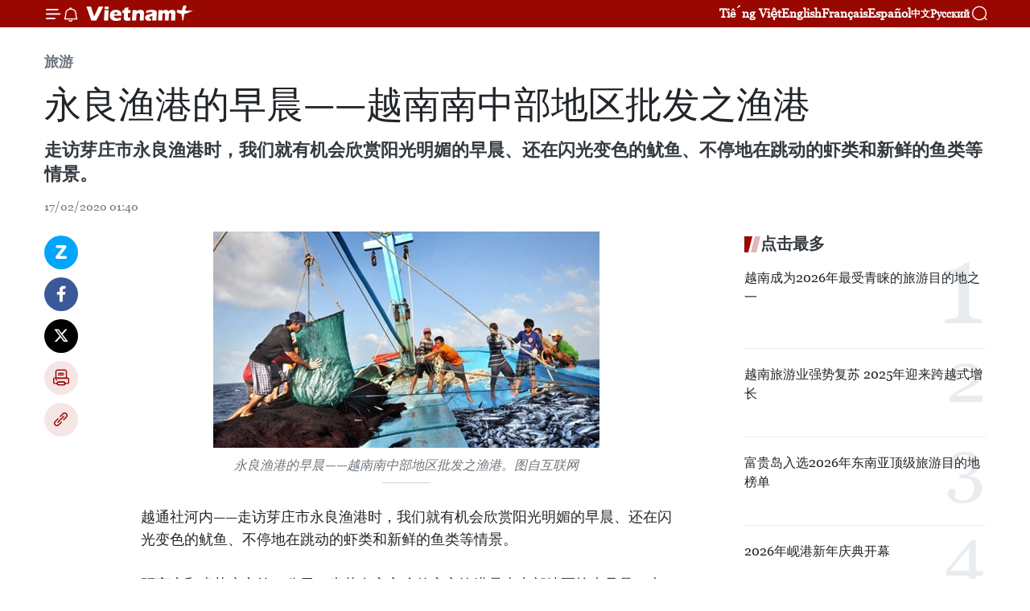

--- FILE ---
content_type: text/html;charset=utf-8
request_url: https://zh.vietnamplus.vn/article-post109872.vnp
body_size: 25216
content:
<!DOCTYPE html> <html lang="zh" class="cn"> <head> <title>永良渔港的早晨——越南南中部地区批发之渔港 | Vietnam+ (VietnamPlus)</title> <meta name="description" content="走访芽庄市永良渔港时，我们就有机会欣赏阳光明媚的早晨、还在闪光变色的鱿鱼、不停地在跳动的虾类和新鲜的鱼类等情景。"/> <meta name="keywords" content="永良渔港,早晨,越南,南中部地区,渔港,芽庄市,虾类,新鲜"/> <meta name="news_keywords" content="永良渔港,早晨,越南,南中部地区,渔港,芽庄市,虾类,新鲜"/> <meta http-equiv="Content-Type" content="text/html; charset=utf-8" /> <meta http-equiv="X-UA-Compatible" content="IE=edge"/> <meta http-equiv="refresh" content="1800" /> <meta name="revisit-after" content="1 days" /> <meta name="viewport" content="width=device-width, initial-scale=1"> <meta http-equiv="content-language" content="vi" /> <meta name="format-detection" content="telephone=no"/> <meta name="format-detection" content="address=no"/> <meta name="apple-mobile-web-app-capable" content="yes"> <meta name="apple-mobile-web-app-status-bar-style" content="black"> <meta name="apple-mobile-web-app-title" content="Vietnam+ (VietnamPlus)"/> <meta name="referrer" content="no-referrer-when-downgrade"/> <link rel="shortcut icon" href="https://media.vietnamplus.vn/assets/web/styles/img/favicon.ico" type="image/x-icon" /> <link rel="preconnect" href="https://media.vietnamplus.vn"/> <link rel="dns-prefetch" href="https://media.vietnamplus.vn"/> <link rel="preconnect" href="//www.google-analytics.com" /> <link rel="preconnect" href="//www.googletagmanager.com" /> <link rel="preconnect" href="//stc.za.zaloapp.com" /> <link rel="preconnect" href="//fonts.googleapis.com" /> <link rel="preconnect" href="//pagead2.googlesyndication.com"/> <link rel="preconnect" href="//tpc.googlesyndication.com"/> <link rel="preconnect" href="//securepubads.g.doubleclick.net"/> <link rel="preconnect" href="//accounts.google.com"/> <link rel="preconnect" href="//adservice.google.com"/> <link rel="preconnect" href="//adservice.google.com.vn"/> <link rel="preconnect" href="//www.googletagservices.com"/> <link rel="preconnect" href="//partner.googleadservices.com"/> <link rel="preconnect" href="//tpc.googlesyndication.com"/> <link rel="preconnect" href="//za.zdn.vn"/> <link rel="preconnect" href="//sp.zalo.me"/> <link rel="preconnect" href="//connect.facebook.net"/> <link rel="preconnect" href="//www.facebook.com"/> <link rel="dns-prefetch" href="//www.google-analytics.com" /> <link rel="dns-prefetch" href="//www.googletagmanager.com" /> <link rel="dns-prefetch" href="//stc.za.zaloapp.com" /> <link rel="dns-prefetch" href="//fonts.googleapis.com" /> <link rel="dns-prefetch" href="//pagead2.googlesyndication.com"/> <link rel="dns-prefetch" href="//tpc.googlesyndication.com"/> <link rel="dns-prefetch" href="//securepubads.g.doubleclick.net"/> <link rel="dns-prefetch" href="//accounts.google.com"/> <link rel="dns-prefetch" href="//adservice.google.com"/> <link rel="dns-prefetch" href="//adservice.google.com.vn"/> <link rel="dns-prefetch" href="//www.googletagservices.com"/> <link rel="dns-prefetch" href="//partner.googleadservices.com"/> <link rel="dns-prefetch" href="//tpc.googlesyndication.com"/> <link rel="dns-prefetch" href="//za.zdn.vn"/> <link rel="dns-prefetch" href="//sp.zalo.me"/> <link rel="dns-prefetch" href="//connect.facebook.net"/> <link rel="dns-prefetch" href="//www.facebook.com"/> <link rel="dns-prefetch" href="//graph.facebook.com"/> <link rel="dns-prefetch" href="//static.xx.fbcdn.net"/> <link rel="dns-prefetch" href="//staticxx.facebook.com"/> <script> var cmsConfig = { domainDesktop: 'https://zh.vietnamplus.vn', domainMobile: 'https://zh.vietnamplus.vn', domainApi: 'https://zh-api.vietnamplus.vn', domainStatic: 'https://media.vietnamplus.vn', domainLog: 'https://zh-log.vietnamplus.vn', googleAnalytics: 'G\-6R6V6RSN83', siteId: 0, pageType: 1, objectId: 109872, adsZone: 381, allowAds: true, adsLazy: true, antiAdblock: true, }; if (window.location.protocol !== 'https:' && window.location.hostname.indexOf('vietnamplus.vn') !== -1) { window.location = 'https://' + window.location.hostname + window.location.pathname + window.location.hash; } var USER_AGENT=window.navigator&&(window.navigator.userAgent||window.navigator.vendor)||window.opera||"",IS_MOBILE=/Android|webOS|iPhone|iPod|BlackBerry|Windows Phone|IEMobile|Mobile Safari|Opera Mini/i.test(USER_AGENT),IS_REDIRECT=!1;function setCookie(e,o,i){var n=new Date,i=(n.setTime(n.getTime()+24*i*60*60*1e3),"expires="+n.toUTCString());document.cookie=e+"="+o+"; "+i+";path=/;"}function getCookie(e){var o=document.cookie.indexOf(e+"="),i=o+e.length+1;return!o&&e!==document.cookie.substring(0,e.length)||-1===o?null:(-1===(e=document.cookie.indexOf(";",i))&&(e=document.cookie.length),unescape(document.cookie.substring(i,e)))}IS_MOBILE&&getCookie("isDesktop")&&(setCookie("isDesktop",1,-1),window.location=window.location.pathname.replace(".amp", ".vnp")+window.location.search,IS_REDIRECT=!0); </script> <script> if(USER_AGENT && USER_AGENT.indexOf("facebot") <= 0 && USER_AGENT.indexOf("facebookexternalhit") <= 0) { var query = ''; var hash = ''; if (window.location.search) query = window.location.search; if (window.location.hash) hash = window.location.hash; var canonicalUrl = 'https://zh.vietnamplus.vn/article-post109872.vnp' + query + hash ; var curUrl = decodeURIComponent(window.location.href); if(!location.port && canonicalUrl.startsWith("http") && curUrl != canonicalUrl){ window.location.replace(canonicalUrl); } } </script> <meta property="fb:pages" content="120834779440" /> <meta property="fb:app_id" content="1960985707489919" /> <meta name="author" content="Vietnam+ (VietnamPlus)" /> <meta name="copyright" content="Copyright © 2026 by Vietnam+ (VietnamPlus)" /> <meta name="RATING" content="GENERAL" /> <meta name="GENERATOR" content="Vietnam+ (VietnamPlus)" /> <meta content="Vietnam+ (VietnamPlus)" itemprop="sourceOrganization" name="source"/> <meta content="news" itemprop="genre" name="medium"/> <meta name="robots" content="noarchive, max-image-preview:large, index, follow" /> <meta name="GOOGLEBOT" content="noarchive, max-image-preview:large, index, follow" /> <link rel="canonical" href="https://zh.vietnamplus.vn/article-post109872.vnp" /> <meta property="og:site_name" content="Vietnam+ (VietnamPlus)"/> <meta property="og:rich_attachment" content="true"/> <meta property="og:type" content="article"/> <meta property="og:url" content="https://zh.vietnamplus.vn/article-post109872.vnp"/> <meta property="og:image" content="https://mediazh.vietnamplus.vn/images/d64b6dba57756e92a2c312b3d69010b7090cc516ccabf2196fbe1403c093075c58e26afb18d826d1c4ebf49aebf977d31d8b45243e543bead2982890b275c3d6/unnamed.jpg.webp"/> <meta property="og:image:width" content="1200"/> <meta property="og:image:height" content="630"/> <meta property="og:title" content="永良渔港的早晨——越南南中部地区批发之渔港"/> <meta property="og:description" content="走访芽庄市永良渔港时，我们就有机会欣赏阳光明媚的早晨、还在闪光变色的鱿鱼、不停地在跳动的虾类和新鲜的鱼类等情景。"/> <meta name="twitter:card" value="summary"/> <meta name="twitter:url" content="https://zh.vietnamplus.vn/article-post109872.vnp"/> <meta name="twitter:title" content="永良渔港的早晨——越南南中部地区批发之渔港"/> <meta name="twitter:description" content="走访芽庄市永良渔港时，我们就有机会欣赏阳光明媚的早晨、还在闪光变色的鱿鱼、不停地在跳动的虾类和新鲜的鱼类等情景。"/> <meta name="twitter:image" content="https://mediazh.vietnamplus.vn/images/d64b6dba57756e92a2c312b3d69010b7090cc516ccabf2196fbe1403c093075c58e26afb18d826d1c4ebf49aebf977d31d8b45243e543bead2982890b275c3d6/unnamed.jpg.webp"/> <meta name="twitter:site" content="@Vietnam+ (VietnamPlus)"/> <meta name="twitter:creator" content="@Vietnam+ (VietnamPlus)"/> <meta property="article:publisher" content="https://www.facebook.com/VietnamPlus" /> <meta property="article:tag" content="永良渔港,早晨,越南,南中部地区,渔港,芽庄市,虾类,新鲜"/> <meta property="article:section" content="旅游" /> <meta property="article:published_time" content="2020-02-17T08:40:00+0700"/> <meta property="article:modified_time" content="2020-02-17T09:15:54+0700"/> <script type="application/ld+json"> { "@context": "http://schema.org", "@type": "Organization", "name": "Vietnam+ (VietnamPlus)", "url": "https://zh.vietnamplus.vn", "logo": "https://media.vietnamplus.vn/assets/web/styles/img/logo.png", "foundingDate": "2008", "founders": [ { "@type": "Person", "name": "Thông tấn xã Việt Nam (TTXVN)" } ], "address": [ { "@type": "PostalAddress", "streetAddress": "Số 05 Lý Thường Kiệt - Hà Nội - Việt Nam", "addressLocality": "Hà Nội City", "addressRegion": "Northeast", "postalCode": "100000", "addressCountry": "VNM" } ], "contactPoint": [ { "@type": "ContactPoint", "telephone": "+84-243-941-1349", "contactType": "customer service" }, { "@type": "ContactPoint", "telephone": "+84-243-941-1348", "contactType": "customer service" } ], "sameAs": [ "https://www.facebook.com/VietnamPlus", "https://www.tiktok.com/@vietnamplus", "https://twitter.com/vietnamplus", "https://www.youtube.com/c/BaoVietnamPlus" ] } </script> <script type="application/ld+json"> { "@context" : "https://schema.org", "@type" : "WebSite", "name": "Vietnam+ (VietnamPlus)", "url": "https://zh.vietnamplus.vn", "alternateName" : "Báo điện tử VIETNAMPLUS, Cơ quan của Thông tấn xã Việt Nam (TTXVN)", "potentialAction": { "@type": "SearchAction", "target": { "@type": "EntryPoint", "urlTemplate": "https://zh.vietnamplus.vn/search/?q={search_term_string}" }, "query-input": "required name=search_term_string" } } </script> <script type="application/ld+json"> { "@context":"http://schema.org", "@type":"BreadcrumbList", "itemListElement":[ { "@type":"ListItem", "position":1, "item":{ "@id":"https://zh.vietnamplus.vn/travel/", "name":"旅游" } } ] } </script> <script type="application/ld+json"> { "@context": "http://schema.org", "@type": "NewsArticle", "mainEntityOfPage":{ "@type":"WebPage", "@id":"https://zh.vietnamplus.vn/article-post109872.vnp" }, "headline": "永良渔港的早晨——越南南中部地区批发之渔港", "description": "走访芽庄市永良渔港时，我们就有机会欣赏阳光明媚的早晨、还在闪光变色的鱿鱼、不停地在跳动的虾类和新鲜的鱼类等情景。", "image": { "@type": "ImageObject", "url": "https://mediazh.vietnamplus.vn/images/d64b6dba57756e92a2c312b3d69010b7090cc516ccabf2196fbe1403c093075c58e26afb18d826d1c4ebf49aebf977d31d8b45243e543bead2982890b275c3d6/unnamed.jpg.webp", "width" : 1200, "height" : 675 }, "datePublished": "2020-02-17T08:40:00+0700", "dateModified": "2020-02-17T09:15:54+0700", "author": { "@type": "Person", "name": "" }, "publisher": { "@type": "Organization", "name": "Vietnam+ (VietnamPlus)", "logo": { "@type": "ImageObject", "url": "https://media.vietnamplus.vn/assets/web/styles/img/logo.png" } } } </script> <link rel="preload" href="https://media.vietnamplus.vn/assets/web/styles/css/main.min-1.0.14.css" as="style"> <link rel="preload" href="https://media.vietnamplus.vn/assets/web/js/main.min-1.0.33.js" as="script"> <link rel="preload" href="https://media.vietnamplus.vn/assets/web/js/detail.min-1.0.15.js" as="script"> <link rel="preload" href="https://common.mcms.one/assets/styles/css/vietnamplus-1.0.0.css" as="style"> <link rel="stylesheet" href="https://common.mcms.one/assets/styles/css/vietnamplus-1.0.0.css"> <link id="cms-style" rel="stylesheet" href="https://media.vietnamplus.vn/assets/web/styles/css/main.min-1.0.14.css"> <script type="text/javascript"> var _metaOgUrl = 'https://zh.vietnamplus.vn/article-post109872.vnp'; var page_title = document.title; var tracked_url = window.location.pathname + window.location.search + window.location.hash; var cate_path = 'travel'; if (cate_path.length > 0) { tracked_url = "/" + cate_path + tracked_url; } </script> <script async="" src="https://www.googletagmanager.com/gtag/js?id=G-6R6V6RSN83"></script> <script> window.dataLayer = window.dataLayer || []; function gtag(){dataLayer.push(arguments);} gtag('js', new Date()); gtag('config', 'G-6R6V6RSN83', {page_path: tracked_url}); </script> <script>window.dataLayer = window.dataLayer || [];dataLayer.push({'pageCategory': '/travel'});</script> <script> window.dataLayer = window.dataLayer || []; dataLayer.push({ 'event': 'Pageview', 'articleId': '109872', 'articleTitle': '永良渔港的早晨——越南南中部地区批发之渔港', 'articleCategory': '旅游', 'articleAlowAds': true, 'articleType': 'detail', 'articleTags': '永良渔港,早晨,越南,南中部地区,渔港,芽庄市,虾类,新鲜', 'articlePublishDate': '2020-02-17T08:40:00+0700', 'articleThumbnail': 'https://mediazh.vietnamplus.vn/images/d64b6dba57756e92a2c312b3d69010b7090cc516ccabf2196fbe1403c093075c58e26afb18d826d1c4ebf49aebf977d31d8b45243e543bead2982890b275c3d6/unnamed.jpg.webp', 'articleShortUrl': 'https://zh.vietnamplus.vn/article-post109872.vnp', 'articleFullUrl': 'https://zh.vietnamplus.vn/article-post109872.vnp', }); </script> <script type='text/javascript'> gtag('event', 'article_page',{ 'articleId': '109872', 'articleTitle': '永良渔港的早晨——越南南中部地区批发之渔港', 'articleCategory': '旅游', 'articleAlowAds': true, 'articleType': 'detail', 'articleTags': '永良渔港,早晨,越南,南中部地区,渔港,芽庄市,虾类,新鲜', 'articlePublishDate': '2020-02-17T08:40:00+0700', 'articleThumbnail': 'https://mediazh.vietnamplus.vn/images/d64b6dba57756e92a2c312b3d69010b7090cc516ccabf2196fbe1403c093075c58e26afb18d826d1c4ebf49aebf977d31d8b45243e543bead2982890b275c3d6/unnamed.jpg.webp', 'articleShortUrl': 'https://zh.vietnamplus.vn/article-post109872.vnp', 'articleFullUrl': 'https://zh.vietnamplus.vn/article-post109872.vnp', }); </script> <script>(function(w,d,s,l,i){w[l]=w[l]||[];w[l].push({'gtm.start': new Date().getTime(),event:'gtm.js'});var f=d.getElementsByTagName(s)[0], j=d.createElement(s),dl=l!='dataLayer'?'&l='+l:'';j.async=true;j.src= 'https://www.googletagmanager.com/gtm.js?id='+i+dl;f.parentNode.insertBefore(j,f); })(window,document,'script','dataLayer','GTM-5WM58F3N');</script> <script type="text/javascript"> !function(){"use strict";function e(e){var t=!(arguments.length>1&&void 0!==arguments[1])||arguments[1],c=document.createElement("script");c.src=e,t?c.type="module":(c.async=!0,c.type="text/javascript",c.setAttribute("nomodule",""));var n=document.getElementsByTagName("script")[0];n.parentNode.insertBefore(c,n)}!function(t,c){!function(t,c,n){var a,o,r;n.accountId=c,null!==(a=t.marfeel)&&void 0!==a||(t.marfeel={}),null!==(o=(r=t.marfeel).cmd)&&void 0!==o||(r.cmd=[]),t.marfeel.config=n;var i="https://sdk.mrf.io/statics";e("".concat(i,"/marfeel-sdk.js?id=").concat(c),!0),e("".concat(i,"/marfeel-sdk.es5.js?id=").concat(c),!1)}(t,c,arguments.length>2&&void 0!==arguments[2]?arguments[2]:{})}(window,2272,{} )}(); </script> <script async src="https://sp.zalo.me/plugins/sdk.js"></script> </head> <body class="detail-page"> <div id="sdaWeb_SdaMasthead" class="rennab rennab-top" data-platform="1" data-position="Web_SdaMasthead"> </div> <header class=" site-header"> <div class="sticky"> <div class="container"> <i class="ic-menu"></i> <i class="ic-bell"></i> <div id="header-news" class="pick-news hidden" data-source="header-latest-news"></div> <a class="small-logo" href="/" title="Vietnam+ (VietnamPlus)">Vietnam+ (VietnamPlus)</a> <ul class="menu"> <li> <a href="https://www.vietnamplus.vn" title="Tiếng Việt" target="_blank">Tiếng Việt</a> </li> <li> <a href="https://en.vietnamplus.vn" title="English" target="_blank" rel="nofollow">English</a> </li> <li> <a href="https://fr.vietnamplus.vn" title="Français" target="_blank" rel="nofollow">Français</a> </li> <li> <a href="https://es.vietnamplus.vn" title="Español" target="_blank" rel="nofollow">Español</a> </li> <li> <a href="https://zh.vietnamplus.vn" title="中文" target="_blank" rel="nofollow">中文</a> </li> <li> <a href="https://ru.vietnamplus.vn" title="Русский" target="_blank" rel="nofollow">Русский</a> </li> </ul> <div class="search-wrapper"> <i class="ic-search"></i> <input type="text" class="search txtsearch" placeholder="关键词"> </div> </div> </div> </header> <div class="site-body"> <div id="sdaWeb_SdaBackground" class="rennab " data-platform="1" data-position="Web_SdaBackground"> </div> <div class="container"> <div class="breadcrumb breadcrumb-detail"> <h2 class="main"> <a href="https://zh.vietnamplus.vn/travel/" title="旅游" class="active">旅游</a> </h2> </div> <div id="sdaWeb_SdaTop" class="rennab " data-platform="1" data-position="Web_SdaTop"> </div> <div class="article"> <h1 class="article__title cms-title "> 永良渔港的早晨——越南南中部地区批发之渔港 </h1> <div class="article__sapo cms-desc"> 走访芽庄市永良渔港时，我们就有机会欣赏阳光明媚的早晨、还在闪光变色的鱿鱼、不停地在跳动的虾类和新鲜的鱼类等情景。 </div> <div id="sdaWeb_SdaArticleAfterSapo" class="rennab " data-platform="1" data-position="Web_SdaArticleAfterSapo"> </div> <div class="article__meta"> <time class="time" datetime="2020-02-17T08:40:00+0700" data-time="1581903600" data-friendly="false">2020年02月17日星期一 08:40</time> <meta class="cms-date" itemprop="datePublished" content="2020-02-17T08:40:00+0700"> </div> <div class="col"> <div class="main-col content-col"> <div class="article__body zce-content-body cms-body" itemprop="articleBody"> <div class="social-pin sticky article__social"> <a href="javascript:void(0);" class="zl zalo-share-button" title="Zalo" data-href="https://zh.vietnamplus.vn/article-post109872.vnp" data-oaid="4486284411240520426" data-layout="1" data-color="blue" data-customize="true">Zalo</a> <a href="javascript:void(0);" class="item fb" data-href="https://zh.vietnamplus.vn/article-post109872.vnp" data-rel="facebook" title="Facebook">Facebook</a> <a href="javascript:void(0);" class="item tw" data-href="https://zh.vietnamplus.vn/article-post109872.vnp" data-rel="twitter" title="Twitter">Twitter</a> <a href="javascript:void(0);" class="bookmark sendbookmark hidden" onclick="ME.sendBookmark(this, 109872);" data-id="109872" title="收藏">收藏</a> <a href="javascript:void(0);" class="print sendprint" title="Print" data-href="/print-109872.html">打印</a> <a href="javascript:void(0);" class="item link" data-href="https://zh.vietnamplus.vn/article-post109872.vnp" data-rel="copy" title="Copy link">Copy link</a> </div> <div class="ExternalClass49EB4CBA78F941A7A4D69B7C64D44A70" style="text-align: left;"> <div class="article-photo"> <a href="/Uploaded_ZH/sxtt/2020_02_17/unnamed.jpg" rel="nofollow" target="_blank"><img alt="永良渔港的早晨——越南南中部地区批发之渔港 ảnh 1" src="[data-uri]" class="lazyload cms-photo" data-large-src="https://mediazh.vietnamplus.vn/images/0270f1f1e01d9af365452aa5421fef27f12b0f42c787e67218e85b2675a072fdfef2d474e518f16045cd49b9e0121f12/unnamed.jpg" data-src="https://mediazh.vietnamplus.vn/images/96ffd5bee16f5c3e10e13684daa7101a216bacddb5516f862bdc7c6d8898cb7e224150dac671ebd2e438cc7f4538860c/unnamed.jpg" title="永良渔港的早晨——越南南中部地区批发之渔港 ảnh 1"></a><span>永良渔港的早晨——越南南中部地区批发之渔港。图自互联网</span> </div> <br> 越通社河内——走访芽庄市永良渔港时，我们就有机会欣赏阳光明媚的早晨、还在闪光变色的鱿鱼、不停地在跳动的虾类和新鲜的鱼类等情景。 <br> <br> 距离庆和省芽庄市约15公里，坐落在永良乡的永良渔港是南中部地区较大且是一大批发渔港之一。在芽庄市，除了传统集市之外，诸多地方因从早晨就开始出售刚刚在海上捕捞归来的新鲜海鲜而闻名。 <br> <br> 走访芽庄市永良渔港时，我们就有机会欣赏阳光明媚的早晨、还在闪光变色的鱿鱼、不停地在跳动的虾类和新鲜的鱼类等情景。永良渔港是聚集不仅是庆和省而且还有富安、平定等省的诸多渔船出入出售新鲜海鲜 <div class="article-photo"> <a href="/Uploaded_ZH/sxtt/2020_02_17/unnamed_1.jpg" rel="nofollow" target="_blank"><img alt="永良渔港的早晨——越南南中部地区批发之渔港 ảnh 2" src="[data-uri]" class="lazyload cms-photo" data-large-src="https://mediazh.vietnamplus.vn/images/0270f1f1e01d9af365452aa5421fef27f12b0f42c787e67218e85b2675a072fd59cc83e5a181f4b1c690acb6225e7570e5dda25bf0369befcda5ca44bb39fc4b/unnamed_1.jpg" data-src="https://mediazh.vietnamplus.vn/images/96ffd5bee16f5c3e10e13684daa7101a216bacddb5516f862bdc7c6d8898cb7ee4e7b723418696dcfd40f19288da0566/unnamed_1.jpg" title="永良渔港的早晨——越南南中部地区批发之渔港 ảnh 2"></a><span>附图。图自互联网</span> </div> <br> <br> 预计，每天共有数百艘渔船出入，因此在该渔港所出售的海鲜比永长、Hon Ro等庆和省其他渔港还要多得多。白带鱼、鱿鱼等海鲜被卖给各加工厂后，他们就直接爱港口进行初步加工。每到白带鱼季节时，平均每天有数十艘白带鱼捕捞船只进港。每艘船只出海捕捞时间约3至4天，产量大约3吨。 <br> <br> 每到早晨渔船纷纷进港时，买卖情景热闹非凡。下午14时许，又有一次渔船进港，热闹的买卖情景再度进行。然而，到16至17时许，新鲜的海鲜全都被卖光了以后，渔港的平静安宁情景已取代了之前热闹喧哗的情景。（完）
</div> <div class="article__source"> <div class="source"> <span class="name">越通社</span> </div> </div> <div id="sdaWeb_SdaArticleAfterBody" class="rennab " data-platform="1" data-position="Web_SdaArticleAfterBody"> </div> </div> <div class="article__tag"> <a class="active" href="https://zh.vietnamplus.vn/tag.vnp?q=永良渔港" title="永良渔港">#永良渔港</a> <a class="active" href="https://zh.vietnamplus.vn/tag.vnp?q=早晨" title="早晨">#早晨</a> <a class="" href="https://zh.vietnamplus.vn/tag/越南-tag9.vnp" title="越南">#越南</a> <a class="" href="https://zh.vietnamplus.vn/tag/-4-tag22801.vnp" title="南中部地区">#南中部地区</a> <a class="" href="https://zh.vietnamplus.vn/tag/渔港-tag4778.vnp" title="渔港">#渔港</a> <a class="" href="https://zh.vietnamplus.vn/tag/芽庄市-tag3638.vnp" title="芽庄市">#芽庄市</a> <a class="" href="https://zh.vietnamplus.vn/tag/虾类-tag2994.vnp" title="虾类">#虾类</a> <a class="" href="https://zh.vietnamplus.vn/tag.vnp?q=新鲜" title="新鲜">#新鲜</a> </div> <div id="sdaWeb_SdaArticleAfterTag" class="rennab " data-platform="1" data-position="Web_SdaArticleAfterTag"> </div> <div class="wrap-social"> <div class="social-pin article__social"> <a href="javascript:void(0);" class="zl zalo-share-button" title="Zalo" data-href="https://zh.vietnamplus.vn/article-post109872.vnp" data-oaid="4486284411240520426" data-layout="1" data-color="blue" data-customize="true">Zalo</a> <a href="javascript:void(0);" class="item fb" data-href="https://zh.vietnamplus.vn/article-post109872.vnp" data-rel="facebook" title="Facebook">Facebook</a> <a href="javascript:void(0);" class="item tw" data-href="https://zh.vietnamplus.vn/article-post109872.vnp" data-rel="twitter" title="Twitter">Twitter</a> <a href="javascript:void(0);" class="bookmark sendbookmark hidden" onclick="ME.sendBookmark(this, 109872);" data-id="109872" title="收藏">收藏</a> <a href="javascript:void(0);" class="print sendprint" title="Print" data-href="/print-109872.html">打印</a> <a href="javascript:void(0);" class="item link" data-href="https://zh.vietnamplus.vn/article-post109872.vnp" data-rel="copy" title="Copy link">Copy link</a> </div> <a href="https://news.google.com/publications/CAAqBwgKMN-18wowlLWFAw?hl=vi&gl=VN&ceid=VN%3Avi" class="google-news" target="_blank" title="Google News">关注 VietnamPlus</a> </div> <div id="sdaWeb_SdaArticleAfterBody1" class="rennab " data-platform="1" data-position="Web_SdaArticleAfterBody1"> </div> <div id="sdaWeb_SdaArticleAfterBody2" class="rennab " data-platform="1" data-position="Web_SdaArticleAfterBody2"> </div> <div class="box-related-news"> <h3 class="box-heading"> <span class="title">相关新闻</span> </h3> <div class="box-content" data-source="related-news"> <article class="story"> <figure class="story__thumb"> <a class="cms-link" href="https://zh.vietnamplus.vn/article-post104459.vnp" title="越南第十四届国会第八次会议：努力解除欧盟对越南发出的“黄牌警告” 实现渔业可持续发展"> <img class="lazyload" src="[data-uri]" data-src="https://mediazh.vietnamplus.vn/images/6a207130380a6995adc232b70938d3a73836923c87a85077d93387518364f3a281f3863ca9bcb4823dc6f98ae3bf2f2d96d35f34b1bb7ca2ce84733200995274809855691508213818d461d698ef1937/7798d37d483da163f82c.jpg.webp" data-srcset="https://mediazh.vietnamplus.vn/images/6a207130380a6995adc232b70938d3a73836923c87a85077d93387518364f3a281f3863ca9bcb4823dc6f98ae3bf2f2d96d35f34b1bb7ca2ce84733200995274809855691508213818d461d698ef1937/7798d37d483da163f82c.jpg.webp 1x, https://mediazh.vietnamplus.vn/images/c0b508db472e6bb0e68a748ea188e0683836923c87a85077d93387518364f3a281f3863ca9bcb4823dc6f98ae3bf2f2d96d35f34b1bb7ca2ce84733200995274809855691508213818d461d698ef1937/7798d37d483da163f82c.jpg.webp 2x" alt="越南第十四届国会第八次会议：努力解除欧盟对越南发出的“黄牌警告” 实现渔业可持续发展"> <noscript><img src="https://mediazh.vietnamplus.vn/images/6a207130380a6995adc232b70938d3a73836923c87a85077d93387518364f3a281f3863ca9bcb4823dc6f98ae3bf2f2d96d35f34b1bb7ca2ce84733200995274809855691508213818d461d698ef1937/7798d37d483da163f82c.jpg.webp" srcset="https://mediazh.vietnamplus.vn/images/6a207130380a6995adc232b70938d3a73836923c87a85077d93387518364f3a281f3863ca9bcb4823dc6f98ae3bf2f2d96d35f34b1bb7ca2ce84733200995274809855691508213818d461d698ef1937/7798d37d483da163f82c.jpg.webp 1x, https://mediazh.vietnamplus.vn/images/c0b508db472e6bb0e68a748ea188e0683836923c87a85077d93387518364f3a281f3863ca9bcb4823dc6f98ae3bf2f2d96d35f34b1bb7ca2ce84733200995274809855691508213818d461d698ef1937/7798d37d483da163f82c.jpg.webp 2x" alt="越南第十四届国会第八次会议：努力解除欧盟对越南发出的“黄牌警告” 实现渔业可持续发展" class="image-fallback"></noscript> </a> </figure> <h2 class="story__heading" data-tracking="104459"> <a class=" cms-link" href="https://zh.vietnamplus.vn/article-post104459.vnp" title="越南第十四届国会第八次会议：努力解除欧盟对越南发出的“黄牌警告” 实现渔业可持续发展"> 越南第十四届国会第八次会议：努力解除欧盟对越南发出的“黄牌警告” 实现渔业可持续发展 </a> </h2> <time class="time" datetime="2019-11-07T14:45:00+0700" data-time="1573112700"> 07/11/2019 14:45 </time> <div class="story__summary story__shorten"> 11月6日，越南农业与农村发展部部长阮春强在国会第八次会议上接受了询问。解除欧洲委员会（EC）对越南渔业发出的“黄牌”警告是备受国会代表高度关注的内容。 </div> </article> <article class="story"> <figure class="story__thumb"> <a class="cms-link" href="https://zh.vietnamplus.vn/article-post104671.vnp" title="越南海警为渔民放心出海保驾护航"> <img class="lazyload" src="[data-uri]" data-src="https://mediazh.vietnamplus.vn/images/6a207130380a6995adc232b70938d3a753348f3d0100d314d85509612fadd8168d6d5d07232dd48e92c445743dad70f6a75b0e0cbd394efa6ead16d61ae4e28f2319ab073ad8b5d04000b1834476a442316a30945751280a8de64327afc1b74a/vlcsnap-2019-11-12-15h01m57s820.png.webp" data-srcset="https://mediazh.vietnamplus.vn/images/6a207130380a6995adc232b70938d3a753348f3d0100d314d85509612fadd8168d6d5d07232dd48e92c445743dad70f6a75b0e0cbd394efa6ead16d61ae4e28f2319ab073ad8b5d04000b1834476a442316a30945751280a8de64327afc1b74a/vlcsnap-2019-11-12-15h01m57s820.png.webp 1x, https://mediazh.vietnamplus.vn/images/c0b508db472e6bb0e68a748ea188e06853348f3d0100d314d85509612fadd8168d6d5d07232dd48e92c445743dad70f6a75b0e0cbd394efa6ead16d61ae4e28f2319ab073ad8b5d04000b1834476a442316a30945751280a8de64327afc1b74a/vlcsnap-2019-11-12-15h01m57s820.png.webp 2x" alt="越南海警为渔民放心出海保驾护航"> <noscript><img src="https://mediazh.vietnamplus.vn/images/6a207130380a6995adc232b70938d3a753348f3d0100d314d85509612fadd8168d6d5d07232dd48e92c445743dad70f6a75b0e0cbd394efa6ead16d61ae4e28f2319ab073ad8b5d04000b1834476a442316a30945751280a8de64327afc1b74a/vlcsnap-2019-11-12-15h01m57s820.png.webp" srcset="https://mediazh.vietnamplus.vn/images/6a207130380a6995adc232b70938d3a753348f3d0100d314d85509612fadd8168d6d5d07232dd48e92c445743dad70f6a75b0e0cbd394efa6ead16d61ae4e28f2319ab073ad8b5d04000b1834476a442316a30945751280a8de64327afc1b74a/vlcsnap-2019-11-12-15h01m57s820.png.webp 1x, https://mediazh.vietnamplus.vn/images/c0b508db472e6bb0e68a748ea188e06853348f3d0100d314d85509612fadd8168d6d5d07232dd48e92c445743dad70f6a75b0e0cbd394efa6ead16d61ae4e28f2319ab073ad8b5d04000b1834476a442316a30945751280a8de64327afc1b74a/vlcsnap-2019-11-12-15h01m57s820.png.webp 2x" alt="越南海警为渔民放心出海保驾护航" class="image-fallback"></noscript> </a> </figure> <h2 class="story__heading" data-tracking="104671"> <a class=" cms-link" href="https://zh.vietnamplus.vn/article-post104671.vnp" title="越南海警为渔民放心出海保驾护航"> <i class="ic-video"></i> 越南海警为渔民放心出海保驾护航 </a> </h2> <time class="time" datetime="2019-11-12T15:08:12+0700" data-time="1573546092"> 12/11/2019 15:08 </time> <div class="story__summary story__shorten"> 从2017年发起的“越南海警与渔民同行”民运模式在稳固海上“民心阵势”取得了积极成果，为海警和渔民携手维护国家主权和海洋岛屿安全搭建良好平台。 </div> </article> <article class="story"> <figure class="story__thumb"> <a class="cms-link" href="https://zh.vietnamplus.vn/article-post104987.vnp" title="第18届亚洲海事与渔业大学论坛：促进全球化和鼓励各方之间合作"> <img class="lazyload" src="[data-uri]" data-src="https://mediazh.vietnamplus.vn/images/[base64]/vna_potal_khai_mac_hoi_nghi_lan_thu_18_dien_dan_cac_truong_dai_hoc_hang_hai_va_danh_ca_chau_a_4194497.jpg.webp" data-srcset="https://mediazh.vietnamplus.vn/images/[base64]/vna_potal_khai_mac_hoi_nghi_lan_thu_18_dien_dan_cac_truong_dai_hoc_hang_hai_va_danh_ca_chau_a_4194497.jpg.webp 1x, https://mediazh.vietnamplus.vn/images/[base64]/vna_potal_khai_mac_hoi_nghi_lan_thu_18_dien_dan_cac_truong_dai_hoc_hang_hai_va_danh_ca_chau_a_4194497.jpg.webp 2x" alt="第18届亚洲海事与渔业大学论坛：促进全球化和鼓励各方之间合作"> <noscript><img src="https://mediazh.vietnamplus.vn/images/[base64]/vna_potal_khai_mac_hoi_nghi_lan_thu_18_dien_dan_cac_truong_dai_hoc_hang_hai_va_danh_ca_chau_a_4194497.jpg.webp" srcset="https://mediazh.vietnamplus.vn/images/[base64]/vna_potal_khai_mac_hoi_nghi_lan_thu_18_dien_dan_cac_truong_dai_hoc_hang_hai_va_danh_ca_chau_a_4194497.jpg.webp 1x, https://mediazh.vietnamplus.vn/images/[base64]/vna_potal_khai_mac_hoi_nghi_lan_thu_18_dien_dan_cac_truong_dai_hoc_hang_hai_va_danh_ca_chau_a_4194497.jpg.webp 2x" alt="第18届亚洲海事与渔业大学论坛：促进全球化和鼓励各方之间合作" class="image-fallback"></noscript> </a> </figure> <h2 class="story__heading" data-tracking="104987"> <a class=" cms-link" href="https://zh.vietnamplus.vn/article-post104987.vnp" title="第18届亚洲海事与渔业大学论坛：促进全球化和鼓励各方之间合作"> 第18届亚洲海事与渔业大学论坛：促进全球化和鼓励各方之间合作 </a> </h2> <time class="time" datetime="2019-11-19T14:48:00+0700" data-time="1574149680"> 19/11/2019 14:48 </time> <div class="story__summary story__shorten"> 题为“航海培训的挑战：促进全球化、各方合作与革新”的第十八届亚洲海事与渔业大学论坛从11月18日到20日在越南海事大学举行，吸引来自亚洲地区14所航海大学和学院的科学家和研究者参加。 </div> </article> <article class="story"> <figure class="story__thumb"> <a class="cms-link" href="https://zh.vietnamplus.vn/article-post105000.vnp" title="韩国总统指示尽快对发生火灾致包括越南船员失联的一渔船采取救援工作"> <img class="lazyload" src="[data-uri]" data-src="https://mediazh.vietnamplus.vn/images/6a207130380a6995adc232b70938d3a73836923c87a85077d93387518364f3a2b37bc17f770f5c46291beaba83258cd8e183ff5bdf149ea58d5036a036804f9cedef4037379170e26dc2180c7b90c492/thuyen_vien_viet_nam_1911_1.jpg.webp" data-srcset="https://mediazh.vietnamplus.vn/images/6a207130380a6995adc232b70938d3a73836923c87a85077d93387518364f3a2b37bc17f770f5c46291beaba83258cd8e183ff5bdf149ea58d5036a036804f9cedef4037379170e26dc2180c7b90c492/thuyen_vien_viet_nam_1911_1.jpg.webp 1x, https://mediazh.vietnamplus.vn/images/c0b508db472e6bb0e68a748ea188e0683836923c87a85077d93387518364f3a2b37bc17f770f5c46291beaba83258cd8e183ff5bdf149ea58d5036a036804f9cedef4037379170e26dc2180c7b90c492/thuyen_vien_viet_nam_1911_1.jpg.webp 2x" alt="韩国总统指示尽快对发生火灾致包括越南船员失联的一渔船采取救援工作"> <noscript><img src="https://mediazh.vietnamplus.vn/images/6a207130380a6995adc232b70938d3a73836923c87a85077d93387518364f3a2b37bc17f770f5c46291beaba83258cd8e183ff5bdf149ea58d5036a036804f9cedef4037379170e26dc2180c7b90c492/thuyen_vien_viet_nam_1911_1.jpg.webp" srcset="https://mediazh.vietnamplus.vn/images/6a207130380a6995adc232b70938d3a73836923c87a85077d93387518364f3a2b37bc17f770f5c46291beaba83258cd8e183ff5bdf149ea58d5036a036804f9cedef4037379170e26dc2180c7b90c492/thuyen_vien_viet_nam_1911_1.jpg.webp 1x, https://mediazh.vietnamplus.vn/images/c0b508db472e6bb0e68a748ea188e0683836923c87a85077d93387518364f3a2b37bc17f770f5c46291beaba83258cd8e183ff5bdf149ea58d5036a036804f9cedef4037379170e26dc2180c7b90c492/thuyen_vien_viet_nam_1911_1.jpg.webp 2x" alt="韩国总统指示尽快对发生火灾致包括越南船员失联的一渔船采取救援工作" class="image-fallback"></noscript> </a> </figure> <h2 class="story__heading" data-tracking="105000"> <a class=" cms-link" href="https://zh.vietnamplus.vn/article-post105000.vnp" title="韩国总统指示尽快对发生火灾致包括越南船员失联的一渔船采取救援工作"> 韩国总统指示尽快对发生火灾致包括越南船员失联的一渔船采取救援工作 </a> </h2> <time class="time" datetime="2019-11-19T16:19:00+0700" data-time="1574155140"> 19/11/2019 16:19 </time> <div class="story__summary story__shorten"> 据越通社驻韩国记者报道，韩国总统文在寅指示尽速营救今日上午在济州岛（Jeju）附近海域发生火灾渔船的失联船员。 </div> </article> <article class="story"> <figure class="story__thumb"> <a class="cms-link" href="https://zh.vietnamplus.vn/article-post105134.vnp" title="越南将继续同韩国配合搜寻6名失踪渔民"> <img class="lazyload" src="[data-uri]" data-src="https://mediazh.vietnamplus.vn/images/[base64]/vna_potal_han_quoc_tong_thong_chi_thi_uu_tien_toi_da_cuu_ho_nan_nhan_vu_chay_tau_ca_co_cong_dan_viet_nam_4196108.jpg.webp" data-srcset="https://mediazh.vietnamplus.vn/images/[base64]/vna_potal_han_quoc_tong_thong_chi_thi_uu_tien_toi_da_cuu_ho_nan_nhan_vu_chay_tau_ca_co_cong_dan_viet_nam_4196108.jpg.webp 1x, https://mediazh.vietnamplus.vn/images/[base64]/vna_potal_han_quoc_tong_thong_chi_thi_uu_tien_toi_da_cuu_ho_nan_nhan_vu_chay_tau_ca_co_cong_dan_viet_nam_4196108.jpg.webp 2x" alt="越南将继续同韩国配合搜寻6名失踪渔民"> <noscript><img src="https://mediazh.vietnamplus.vn/images/[base64]/vna_potal_han_quoc_tong_thong_chi_thi_uu_tien_toi_da_cuu_ho_nan_nhan_vu_chay_tau_ca_co_cong_dan_viet_nam_4196108.jpg.webp" srcset="https://mediazh.vietnamplus.vn/images/[base64]/vna_potal_han_quoc_tong_thong_chi_thi_uu_tien_toi_da_cuu_ho_nan_nhan_vu_chay_tau_ca_co_cong_dan_viet_nam_4196108.jpg.webp 1x, https://mediazh.vietnamplus.vn/images/[base64]/vna_potal_han_quoc_tong_thong_chi_thi_uu_tien_toi_da_cuu_ho_nan_nhan_vu_chay_tau_ca_co_cong_dan_viet_nam_4196108.jpg.webp 2x" alt="越南将继续同韩国配合搜寻6名失踪渔民" class="image-fallback"></noscript> </a> </figure> <h2 class="story__heading" data-tracking="105134"> <a class=" cms-link" href="https://zh.vietnamplus.vn/article-post105134.vnp" title="越南将继续同韩国配合搜寻6名失踪渔民"> 越南将继续同韩国配合搜寻6名失踪渔民 </a> </h2> <time class="time" datetime="2019-11-21T21:42:00+0700" data-time="1574347320"> 21/11/2019 21:42 </time> <div class="story__summary story__shorten"> 11月21日，越南外交部举行例行新闻发布会。外交部发言人黎氏秋恒纷纷解答媒体记者的提问。 </div> </article> <article class="story"> <figure class="story__thumb"> <a class="cms-link" href="https://zh.vietnamplus.vn/article-post105382.vnp" title="韩国加强与东盟国家在海事和渔业领域的合作"> <img class="lazyload" src="[data-uri]" data-src="https://mediazh.vietnamplus.vn/images/6a207130380a6995adc232b70938d3a73836923c87a85077d93387518364f3a2626a9ef89e8a31fffa555cddd4e70751316a30945751280a8de64327afc1b74a/1.jpg.webp" data-srcset="https://mediazh.vietnamplus.vn/images/6a207130380a6995adc232b70938d3a73836923c87a85077d93387518364f3a2626a9ef89e8a31fffa555cddd4e70751316a30945751280a8de64327afc1b74a/1.jpg.webp 1x, https://mediazh.vietnamplus.vn/images/c0b508db472e6bb0e68a748ea188e0683836923c87a85077d93387518364f3a2626a9ef89e8a31fffa555cddd4e70751316a30945751280a8de64327afc1b74a/1.jpg.webp 2x" alt="韩国加强与东盟国家在海事和渔业领域的合作"> <noscript><img src="https://mediazh.vietnamplus.vn/images/6a207130380a6995adc232b70938d3a73836923c87a85077d93387518364f3a2626a9ef89e8a31fffa555cddd4e70751316a30945751280a8de64327afc1b74a/1.jpg.webp" srcset="https://mediazh.vietnamplus.vn/images/6a207130380a6995adc232b70938d3a73836923c87a85077d93387518364f3a2626a9ef89e8a31fffa555cddd4e70751316a30945751280a8de64327afc1b74a/1.jpg.webp 1x, https://mediazh.vietnamplus.vn/images/c0b508db472e6bb0e68a748ea188e0683836923c87a85077d93387518364f3a2626a9ef89e8a31fffa555cddd4e70751316a30945751280a8de64327afc1b74a/1.jpg.webp 2x" alt="韩国加强与东盟国家在海事和渔业领域的合作" class="image-fallback"></noscript> </a> </figure> <h2 class="story__heading" data-tracking="105382"> <a class=" cms-link" href="https://zh.vietnamplus.vn/article-post105382.vnp" title="韩国加强与东盟国家在海事和渔业领域的合作"> 韩国加强与东盟国家在海事和渔业领域的合作 </a> </h2> <time class="time" datetime="2019-11-27T11:02:00+0700" data-time="1574827320"> 27/11/2019 11:02 </time> <div class="story__summary story__shorten"> 11月26日，韩国海洋水产部（MOF）公布已与东盟成员国签署关于扩大海事和渔业合作的协议。 </div> </article> <article class="story"> <figure class="story__thumb"> <a class="cms-link" href="https://zh.vietnamplus.vn/article-post106014.vnp" title="将白龙尾发展成为北部地区搜救与渔业后勤服务中心"> <img class="lazyload" src="[data-uri]" data-src="https://mediazh.vietnamplus.vn/images/6a207130380a6995adc232b70938d3a73836923c87a85077d93387518364f3a2e593a8c3265101e2e9a7df27228d31e460709866d783eb5dbb06df0bda8aa287/dsxh01_vqcn.jpg.webp" data-srcset="https://mediazh.vietnamplus.vn/images/6a207130380a6995adc232b70938d3a73836923c87a85077d93387518364f3a2e593a8c3265101e2e9a7df27228d31e460709866d783eb5dbb06df0bda8aa287/dsxh01_vqcn.jpg.webp 1x, https://mediazh.vietnamplus.vn/images/c0b508db472e6bb0e68a748ea188e0683836923c87a85077d93387518364f3a2e593a8c3265101e2e9a7df27228d31e460709866d783eb5dbb06df0bda8aa287/dsxh01_vqcn.jpg.webp 2x" alt="将白龙尾发展成为北部地区搜救与渔业后勤服务中心"> <noscript><img src="https://mediazh.vietnamplus.vn/images/6a207130380a6995adc232b70938d3a73836923c87a85077d93387518364f3a2e593a8c3265101e2e9a7df27228d31e460709866d783eb5dbb06df0bda8aa287/dsxh01_vqcn.jpg.webp" srcset="https://mediazh.vietnamplus.vn/images/6a207130380a6995adc232b70938d3a73836923c87a85077d93387518364f3a2e593a8c3265101e2e9a7df27228d31e460709866d783eb5dbb06df0bda8aa287/dsxh01_vqcn.jpg.webp 1x, https://mediazh.vietnamplus.vn/images/c0b508db472e6bb0e68a748ea188e0683836923c87a85077d93387518364f3a2e593a8c3265101e2e9a7df27228d31e460709866d783eb5dbb06df0bda8aa287/dsxh01_vqcn.jpg.webp 2x" alt="将白龙尾发展成为北部地区搜救与渔业后勤服务中心" class="image-fallback"></noscript> </a> </figure> <h2 class="story__heading" data-tracking="106014"> <a class=" cms-link" href="https://zh.vietnamplus.vn/article-post106014.vnp" title="将白龙尾发展成为北部地区搜救与渔业后勤服务中心"> 将白龙尾发展成为北部地区搜救与渔业后勤服务中心 </a> </h2> <time class="time" datetime="2019-12-10T15:21:00+0700" data-time="1575966060"> 10/12/2019 15:21 </time> <div class="story__summary story__shorten"> 海防市白龙尾岛县是北部湾上离海岸最远的一座海岛，且具有较多特殊优势。 </div> </article> <article class="story"> <figure class="story__thumb"> <a class="cms-link" href="https://zh.vietnamplus.vn/article-post107223.vnp" title="印尼出动数百艘渔船前往纳土纳群岛 "> <img class="lazyload" src="[data-uri]" data-src="https://mediazh.vietnamplus.vn/images/6a207130380a6995adc232b70938d3a79fa254afb67f812458f2e3e4de6910c63428e0d0bfbd3af4becf60f3efe532ff8969aae1f9a7b51924f27e4ceb1c12ce/natuna7120.jpg.webp" data-srcset="https://mediazh.vietnamplus.vn/images/6a207130380a6995adc232b70938d3a79fa254afb67f812458f2e3e4de6910c63428e0d0bfbd3af4becf60f3efe532ff8969aae1f9a7b51924f27e4ceb1c12ce/natuna7120.jpg.webp 1x, https://mediazh.vietnamplus.vn/images/c0b508db472e6bb0e68a748ea188e0689fa254afb67f812458f2e3e4de6910c63428e0d0bfbd3af4becf60f3efe532ff8969aae1f9a7b51924f27e4ceb1c12ce/natuna7120.jpg.webp 2x" alt="印尼出动数百艘渔船前往纳土纳群岛 "> <noscript><img src="https://mediazh.vietnamplus.vn/images/6a207130380a6995adc232b70938d3a79fa254afb67f812458f2e3e4de6910c63428e0d0bfbd3af4becf60f3efe532ff8969aae1f9a7b51924f27e4ceb1c12ce/natuna7120.jpg.webp" srcset="https://mediazh.vietnamplus.vn/images/6a207130380a6995adc232b70938d3a79fa254afb67f812458f2e3e4de6910c63428e0d0bfbd3af4becf60f3efe532ff8969aae1f9a7b51924f27e4ceb1c12ce/natuna7120.jpg.webp 1x, https://mediazh.vietnamplus.vn/images/c0b508db472e6bb0e68a748ea188e0689fa254afb67f812458f2e3e4de6910c63428e0d0bfbd3af4becf60f3efe532ff8969aae1f9a7b51924f27e4ceb1c12ce/natuna7120.jpg.webp 2x" alt="印尼出动数百艘渔船前往纳土纳群岛 " class="image-fallback"></noscript> </a> </figure> <h2 class="story__heading" data-tracking="107223"> <a class=" cms-link" href="https://zh.vietnamplus.vn/article-post107223.vnp" title="印尼出动数百艘渔船前往纳土纳群岛 "> 印尼出动数百艘渔船前往纳土纳群岛 </a> </h2> <time class="time" datetime="2020-01-07T08:40:00+0700" data-time="1578361200"> 07/01/2020 08:40 </time> <div class="story__summary story__shorten"> 印度政治、法律和安全事务协调部部长穆罕穆德•玛赫弗德(Mohammad Mahfud)于1月6日透露，该国政府将出动约120艘渔船从爪哇岛前往廖内群岛（省）纳土纳群岛周边海域。 </div> </article> </div> </div> <div id="sdaWeb_SdaArticleAfterRelated" class="rennab " data-platform="1" data-position="Web_SdaArticleAfterRelated"> </div> <div class="timeline secondary"> <h3 class="box-heading"> <a href="https://zh.vietnamplus.vn/travel/" title="旅游" class="title"> 更多 </a> </h3> <div class="box-content content-list" data-source="recommendation-381"> <article class="story" data-id="255531"> <figure class="story__thumb"> <a class="cms-link" href="https://zh.vietnamplus.vn/article-post255531.vnp" title="富国岛全面做好春节期间迎接游客的准备"> <img class="lazyload" src="[data-uri]" data-src="https://mediazh.vietnamplus.vn/images/d83bd8c5368379e84bce09a98ab281bb2388d411f814111b225a79899ad934d266c68e99d12fb2b2dfc5177d188ebae7/img-7999.jpg.webp" data-srcset="https://mediazh.vietnamplus.vn/images/d83bd8c5368379e84bce09a98ab281bb2388d411f814111b225a79899ad934d266c68e99d12fb2b2dfc5177d188ebae7/img-7999.jpg.webp 1x, https://mediazh.vietnamplus.vn/images/85d37beb5617be346610fab4413edcca2388d411f814111b225a79899ad934d266c68e99d12fb2b2dfc5177d188ebae7/img-7999.jpg.webp 2x" alt="富国日落小镇的一角。图自越通社"> <noscript><img src="https://mediazh.vietnamplus.vn/images/d83bd8c5368379e84bce09a98ab281bb2388d411f814111b225a79899ad934d266c68e99d12fb2b2dfc5177d188ebae7/img-7999.jpg.webp" srcset="https://mediazh.vietnamplus.vn/images/d83bd8c5368379e84bce09a98ab281bb2388d411f814111b225a79899ad934d266c68e99d12fb2b2dfc5177d188ebae7/img-7999.jpg.webp 1x, https://mediazh.vietnamplus.vn/images/85d37beb5617be346610fab4413edcca2388d411f814111b225a79899ad934d266c68e99d12fb2b2dfc5177d188ebae7/img-7999.jpg.webp 2x" alt="富国日落小镇的一角。图自越通社" class="image-fallback"></noscript> </a> </figure> <h2 class="story__heading" data-tracking="255531"> <a class=" cms-link" href="https://zh.vietnamplus.vn/article-post255531.vnp" title="富国岛全面做好春节期间迎接游客的准备"> 富国岛全面做好春节期间迎接游客的准备 </a> </h2> <time class="time" datetime="2026-01-22T17:34:15+0700" data-time="1769078055"> 22/01/2026 17:34 </time> <div class="story__summary story__shorten"> <p>据安江省旅游协会的消息，自2026年元旦伊始，前往富国特区的游客人数较去年同期大幅增加。据预测，这座“珍珠岛”的旅游业将在2026年丙午年春节及春节庙会期间迎来强劲爆发。</p> </div> </article> <article class="story" data-id="255489"> <figure class="story__thumb"> <a class="cms-link" href="https://zh.vietnamplus.vn/article-post255489.vnp" title="重塑越南旅游新面貌新地位"> <img class="lazyload" src="[data-uri]" data-src="https://mediazh.vietnamplus.vn/images/f953a5c97fc80ef61237b4736f82ef8f25fc372e61fb0ad28edf6b8f5bef0c0323c313678fc3dbe8a93b0e85abf20b16/hoian01.jpg.webp" data-srcset="https://mediazh.vietnamplus.vn/images/f953a5c97fc80ef61237b4736f82ef8f25fc372e61fb0ad28edf6b8f5bef0c0323c313678fc3dbe8a93b0e85abf20b16/hoian01.jpg.webp 1x, https://mediazh.vietnamplus.vn/images/193fd2c97a90928d6b0fc11a9bcbbd1825fc372e61fb0ad28edf6b8f5bef0c0323c313678fc3dbe8a93b0e85abf20b16/hoian01.jpg.webp 2x" alt="越南会安古镇。图自越通社"> <noscript><img src="https://mediazh.vietnamplus.vn/images/f953a5c97fc80ef61237b4736f82ef8f25fc372e61fb0ad28edf6b8f5bef0c0323c313678fc3dbe8a93b0e85abf20b16/hoian01.jpg.webp" srcset="https://mediazh.vietnamplus.vn/images/f953a5c97fc80ef61237b4736f82ef8f25fc372e61fb0ad28edf6b8f5bef0c0323c313678fc3dbe8a93b0e85abf20b16/hoian01.jpg.webp 1x, https://mediazh.vietnamplus.vn/images/193fd2c97a90928d6b0fc11a9bcbbd1825fc372e61fb0ad28edf6b8f5bef0c0323c313678fc3dbe8a93b0e85abf20b16/hoian01.jpg.webp 2x" alt="越南会安古镇。图自越通社" class="image-fallback"></noscript> </a> </figure> <h2 class="story__heading" data-tracking="255489"> <a class=" cms-link" href="https://zh.vietnamplus.vn/article-post255489.vnp" title="重塑越南旅游新面貌新地位"> 重塑越南旅游新面貌新地位 </a> </h2> <time class="time" datetime="2026-01-22T10:24:49+0700" data-time="1769052289"> 22/01/2026 10:24 </time> <div class="story__summary story__shorten"> <p>近期，越南旅游业在扩大市场规模和提高游客数量方面取得了长足进展。2025年越南接待国际游客人数达近2120万人次，创下了新纪录；国内游客人数达1.37亿人次。2025年已顺利收官，旅游业满怀信心地迈入2026年，自年初以来显现出多项积极迹象。</p> </div> </article> <article class="story" data-id="255484"> <figure class="story__thumb"> <a class="cms-link" href="https://zh.vietnamplus.vn/article-post255484.vnp" title="2026年“春节快乐”活动：唤醒在升龙皇城中心的越南春节空间"> <img class="lazyload" src="[data-uri]" data-src="https://mediazh.vietnamplus.vn/images/f953a5c97fc80ef61237b4736f82ef8f392fdd4a78cf1f06e9aa8d5d826b906d8b1f198563301791153bc553520162b6/tet-21126.jpg.webp" data-srcset="https://mediazh.vietnamplus.vn/images/f953a5c97fc80ef61237b4736f82ef8f392fdd4a78cf1f06e9aa8d5d826b906d8b1f198563301791153bc553520162b6/tet-21126.jpg.webp 1x, https://mediazh.vietnamplus.vn/images/193fd2c97a90928d6b0fc11a9bcbbd18392fdd4a78cf1f06e9aa8d5d826b906d8b1f198563301791153bc553520162b6/tet-21126.jpg.webp 2x" alt="河内市旅游局副局长阮陈光在活动上介绍关于2026年快乐春节活动相关信息。图自互联网"> <noscript><img src="https://mediazh.vietnamplus.vn/images/f953a5c97fc80ef61237b4736f82ef8f392fdd4a78cf1f06e9aa8d5d826b906d8b1f198563301791153bc553520162b6/tet-21126.jpg.webp" srcset="https://mediazh.vietnamplus.vn/images/f953a5c97fc80ef61237b4736f82ef8f392fdd4a78cf1f06e9aa8d5d826b906d8b1f198563301791153bc553520162b6/tet-21126.jpg.webp 1x, https://mediazh.vietnamplus.vn/images/193fd2c97a90928d6b0fc11a9bcbbd18392fdd4a78cf1f06e9aa8d5d826b906d8b1f198563301791153bc553520162b6/tet-21126.jpg.webp 2x" alt="河内市旅游局副局长阮陈光在活动上介绍关于2026年快乐春节活动相关信息。图自互联网" class="image-fallback"></noscript> </a> </figure> <h2 class="story__heading" data-tracking="255484"> <a class=" cms-link" href="https://zh.vietnamplus.vn/article-post255484.vnp" title="2026年“春节快乐”活动：唤醒在升龙皇城中心的越南春节空间"> 2026年“春节快乐”活动：唤醒在升龙皇城中心的越南春节空间 </a> </h2> <time class="time" datetime="2026-01-22T09:04:43+0700" data-time="1769047483"> 22/01/2026 09:04 </time> <div class="story__summary story__shorten"> <p>河内市旅游局1月21日下午公布了关于题为“春节即幸福”的2026年春节快乐（Happy Tết）活动的信息。该活动预计于2026年2月6日至10日（即乙巳年腊月十九至廿三）在升龙皇城中心区举行。</p> </div> </article> <article class="story" data-id="255475"> <figure class="story__thumb"> <a class="cms-link" href="https://zh.vietnamplus.vn/article-post255475.vnp" title="越共十四大：将顺化市建设成为国际特色文化旅游中心"> <img class="lazyload" src="[data-uri]" data-src="https://mediazh.vietnamplus.vn/images/[base64]/vna-potal-dai-hoi-dang-xiv-tiep-tuc-phien-thao-luan-tai-hoi-truong-ve-cac-van-kien-dai-hoi-8543955-1.jpg.webp" data-srcset="https://mediazh.vietnamplus.vn/images/[base64]/vna-potal-dai-hoi-dang-xiv-tiep-tuc-phien-thao-luan-tai-hoi-truong-ve-cac-van-kien-dai-hoi-8543955-1.jpg.webp 1x, https://mediazh.vietnamplus.vn/images/[base64]/vna-potal-dai-hoi-dang-xiv-tiep-tuc-phien-thao-luan-tai-hoi-truong-ve-cac-van-kien-dai-hoi-8543955-1.jpg.webp 2x" alt="顺化市委副书记阮志才。图自越通社"> <noscript><img src="https://mediazh.vietnamplus.vn/images/[base64]/vna-potal-dai-hoi-dang-xiv-tiep-tuc-phien-thao-luan-tai-hoi-truong-ve-cac-van-kien-dai-hoi-8543955-1.jpg.webp" srcset="https://mediazh.vietnamplus.vn/images/[base64]/vna-potal-dai-hoi-dang-xiv-tiep-tuc-phien-thao-luan-tai-hoi-truong-ve-cac-van-kien-dai-hoi-8543955-1.jpg.webp 1x, https://mediazh.vietnamplus.vn/images/[base64]/vna-potal-dai-hoi-dang-xiv-tiep-tuc-phien-thao-luan-tai-hoi-truong-ve-cac-van-kien-dai-hoi-8543955-1.jpg.webp 2x" alt="顺化市委副书记阮志才。图自越通社" class="image-fallback"></noscript> </a> </figure> <h2 class="story__heading" data-tracking="255475"> <a class=" cms-link" href="https://zh.vietnamplus.vn/article-post255475.vnp" title="越共十四大：将顺化市建设成为国际特色文化旅游中心"> 越共十四大：将顺化市建设成为国际特色文化旅游中心 </a> </h2> <time class="time" datetime="2026-01-21T21:02:53+0700" data-time="1769004173"> 21/01/2026 21:02 </time> <div class="story__summary story__shorten"> <p>顺化拥有超过七百年的形成与发展历史，是民族优秀文化价值汇聚之地，也是全国唯一拥有8项获联合国教科文组织认证的文化遗产的地方。</p> </div> </article> <article class="story" data-id="255446"> <figure class="story__thumb"> <a class="cms-link" href="https://zh.vietnamplus.vn/article-post255446.vnp" title="绿色旅游—河畔露营：乡村旅游发展的新亮点"> <img class="lazyload" src="[data-uri]" data-src="https://mediazh.vietnamplus.vn/images/679eb48c6546f3fc404123bc4d1261c177e2b5aedaa28d401364d02915b38d691ba33f7d8a411f96d33f7d5ac27b7edb9a1418355a2b3f7bdbb6d4468e12f5c7/da-phuc-3518.jpg.webp" data-srcset="https://mediazh.vietnamplus.vn/images/679eb48c6546f3fc404123bc4d1261c177e2b5aedaa28d401364d02915b38d691ba33f7d8a411f96d33f7d5ac27b7edb9a1418355a2b3f7bdbb6d4468e12f5c7/da-phuc-3518.jpg.webp 1x, https://mediazh.vietnamplus.vn/images/762cbf08a77a2359f942e7e059b995cc77e2b5aedaa28d401364d02915b38d691ba33f7d8a411f96d33f7d5ac27b7edb9a1418355a2b3f7bdbb6d4468e12f5c7/da-phuc-3518.jpg.webp 2x" alt="多福乡的美丽景观，可作为举办露营、户外艺术表演等多种体验式旅游活动的场所。 照片来源：baomoi.com"> <noscript><img src="https://mediazh.vietnamplus.vn/images/679eb48c6546f3fc404123bc4d1261c177e2b5aedaa28d401364d02915b38d691ba33f7d8a411f96d33f7d5ac27b7edb9a1418355a2b3f7bdbb6d4468e12f5c7/da-phuc-3518.jpg.webp" srcset="https://mediazh.vietnamplus.vn/images/679eb48c6546f3fc404123bc4d1261c177e2b5aedaa28d401364d02915b38d691ba33f7d8a411f96d33f7d5ac27b7edb9a1418355a2b3f7bdbb6d4468e12f5c7/da-phuc-3518.jpg.webp 1x, https://mediazh.vietnamplus.vn/images/762cbf08a77a2359f942e7e059b995cc77e2b5aedaa28d401364d02915b38d691ba33f7d8a411f96d33f7d5ac27b7edb9a1418355a2b3f7bdbb6d4468e12f5c7/da-phuc-3518.jpg.webp 2x" alt="多福乡的美丽景观，可作为举办露营、户外艺术表演等多种体验式旅游活动的场所。 照片来源：baomoi.com" class="image-fallback"></noscript> </a> </figure> <h2 class="story__heading" data-tracking="255446"> <a class=" cms-link" href="https://zh.vietnamplus.vn/article-post255446.vnp" title="绿色旅游—河畔露营：乡村旅游发展的新亮点"> 绿色旅游—河畔露营：乡村旅游发展的新亮点 </a> </h2> <time class="time" datetime="2026-01-21T14:54:38+0700" data-time="1768982078"> 21/01/2026 14:54 </time> <div class="story__summary story__shorten"> <p>河内市多福乡推出的全新旅游产品——“多福绿色旅游—河畔露营（River Camping）”，是一种系统打造的体验型、生态型、文化型旅游模式，充分开发河流水域景观、历史遗产和绿色农业优势，预计将于2026年1月正式亮相。</p> </div> </article> <div id="sdaWeb_SdaNative1" class="rennab " data-platform="1" data-position="Web_SdaNative1"> </div> <article class="story" data-id="255442"> <figure class="story__thumb"> <a class="cms-link" href="https://zh.vietnamplus.vn/article-post255442.vnp" title="2026年春节旅游线路掀起热潮"> <img class="lazyload" src="[data-uri]" data-src="https://mediazh.vietnamplus.vn/images/767632203501e16ddbb4a70747b2e3cd8ae1a5e9472b5f5c636db853520e19b01506f3b2ef41b20c88a531f454ae1b82/tour.jpg.webp" data-srcset="https://mediazh.vietnamplus.vn/images/767632203501e16ddbb4a70747b2e3cd8ae1a5e9472b5f5c636db853520e19b01506f3b2ef41b20c88a531f454ae1b82/tour.jpg.webp 1x, https://mediazh.vietnamplus.vn/images/3b3217d8d2ab70855329ef876287329f8ae1a5e9472b5f5c636db853520e19b01506f3b2ef41b20c88a531f454ae1b82/tour.jpg.webp 2x" alt="游客参观新近亮相、位于胡志明市滨城坊的河粉博物馆。图自西贡解放报"> <noscript><img src="https://mediazh.vietnamplus.vn/images/767632203501e16ddbb4a70747b2e3cd8ae1a5e9472b5f5c636db853520e19b01506f3b2ef41b20c88a531f454ae1b82/tour.jpg.webp" srcset="https://mediazh.vietnamplus.vn/images/767632203501e16ddbb4a70747b2e3cd8ae1a5e9472b5f5c636db853520e19b01506f3b2ef41b20c88a531f454ae1b82/tour.jpg.webp 1x, https://mediazh.vietnamplus.vn/images/3b3217d8d2ab70855329ef876287329f8ae1a5e9472b5f5c636db853520e19b01506f3b2ef41b20c88a531f454ae1b82/tour.jpg.webp 2x" alt="游客参观新近亮相、位于胡志明市滨城坊的河粉博物馆。图自西贡解放报" class="image-fallback"></noscript> </a> </figure> <h2 class="story__heading" data-tracking="255442"> <a class=" cms-link" href="https://zh.vietnamplus.vn/article-post255442.vnp" title="2026年春节旅游线路掀起热潮"> 2026年春节旅游线路掀起热潮 </a> </h2> <time class="time" datetime="2026-01-21T14:17:30+0700" data-time="1768979850"> 21/01/2026 14:17 </time> <div class="story__summary story__shorten"> <p>2026年春节临近，旅游需求开始活跃，越南国内外多条旅游线路升温。旅游企业正加紧筹备产品、运输和人员，以满足国内外游客新春出游、体验春节文化的需求。</p> </div> </article> <article class="story" data-id="255389"> <figure class="story__thumb"> <a class="cms-link" href="https://zh.vietnamplus.vn/article-post255389.vnp" title="胡志明市：丰富文化与美食旅游产品 迎接2026丙午年春节"> <img class="lazyload" src="[data-uri]" data-src="https://mediazh.vietnamplus.vn/images/[base64]/screenshot-2026-01-20-at-12-43-22-bao-tang-pho-dau-tien-cua-viet-nam-20260120124406.png.webp" data-srcset="https://mediazh.vietnamplus.vn/images/[base64]/screenshot-2026-01-20-at-12-43-22-bao-tang-pho-dau-tien-cua-viet-nam-20260120124406.png.webp 1x, https://mediazh.vietnamplus.vn/images/[base64]/screenshot-2026-01-20-at-12-43-22-bao-tang-pho-dau-tien-cua-viet-nam-20260120124406.png.webp 2x" alt="越南河粉博物馆是越南首家饮食文化博物馆，旨在保护、发展并向国内外游客传播越南饮食文化遗产的价值。图自越通社"> <noscript><img src="https://mediazh.vietnamplus.vn/images/[base64]/screenshot-2026-01-20-at-12-43-22-bao-tang-pho-dau-tien-cua-viet-nam-20260120124406.png.webp" srcset="https://mediazh.vietnamplus.vn/images/[base64]/screenshot-2026-01-20-at-12-43-22-bao-tang-pho-dau-tien-cua-viet-nam-20260120124406.png.webp 1x, https://mediazh.vietnamplus.vn/images/[base64]/screenshot-2026-01-20-at-12-43-22-bao-tang-pho-dau-tien-cua-viet-nam-20260120124406.png.webp 2x" alt="越南河粉博物馆是越南首家饮食文化博物馆，旨在保护、发展并向国内外游客传播越南饮食文化遗产的价值。图自越通社" class="image-fallback"></noscript> </a> </figure> <h2 class="story__heading" data-tracking="255389"> <a class=" cms-link" href="https://zh.vietnamplus.vn/article-post255389.vnp" title="胡志明市：丰富文化与美食旅游产品 迎接2026丙午年春节"> 胡志明市：丰富文化与美食旅游产品 迎接2026丙午年春节 </a> </h2> <time class="time" datetime="2026-01-20T15:32:19+0700" data-time="1768897939"> 20/01/2026 15:32 </time> <div class="story__summary story__shorten"> <p>距离2026丙午年春节还有约一个月时间，胡志明市旅游产品和服务的买卖氛围日益活跃，游客数量呈现逐日增长趋势。值得注意的是，今年，服务春节市场的旅游产品和服务受到企业界的高度重视，有助于吸引更多游客，同时也进一步推广越南形象。</p> </div> </article> <article class="story" data-id="255348"> <figure class="story__thumb"> <a class="cms-link" href="https://zh.vietnamplus.vn/article-post255348.vnp" title="越南富贵和芽庄入选东海沿岸最美旅游目的地榜单"> <img class="lazyload" src="[data-uri]" data-src="https://mediazh.vietnamplus.vn/images/679eb48c6546f3fc404123bc4d1261c10c1e6cb3ec2a433dd6f95205cc1966be4bd6e44d1687f5e32b83b8ef0dd31e6fed9f224605f2644953962e1aa4cb70e4523f12b7b18415f5f6e3ec2a01751e47/festival-bien-nha-trang-1052022.jpg.webp" data-srcset="https://mediazh.vietnamplus.vn/images/679eb48c6546f3fc404123bc4d1261c10c1e6cb3ec2a433dd6f95205cc1966be4bd6e44d1687f5e32b83b8ef0dd31e6fed9f224605f2644953962e1aa4cb70e4523f12b7b18415f5f6e3ec2a01751e47/festival-bien-nha-trang-1052022.jpg.webp 1x, https://mediazh.vietnamplus.vn/images/762cbf08a77a2359f942e7e059b995cc0c1e6cb3ec2a433dd6f95205cc1966be4bd6e44d1687f5e32b83b8ef0dd31e6fed9f224605f2644953962e1aa4cb70e4523f12b7b18415f5f6e3ec2a01751e47/festival-bien-nha-trang-1052022.jpg.webp 2x" alt="庆和省芽庄拥有许多自然和美丽沙滩。图自越通社"> <noscript><img src="https://mediazh.vietnamplus.vn/images/679eb48c6546f3fc404123bc4d1261c10c1e6cb3ec2a433dd6f95205cc1966be4bd6e44d1687f5e32b83b8ef0dd31e6fed9f224605f2644953962e1aa4cb70e4523f12b7b18415f5f6e3ec2a01751e47/festival-bien-nha-trang-1052022.jpg.webp" srcset="https://mediazh.vietnamplus.vn/images/679eb48c6546f3fc404123bc4d1261c10c1e6cb3ec2a433dd6f95205cc1966be4bd6e44d1687f5e32b83b8ef0dd31e6fed9f224605f2644953962e1aa4cb70e4523f12b7b18415f5f6e3ec2a01751e47/festival-bien-nha-trang-1052022.jpg.webp 1x, https://mediazh.vietnamplus.vn/images/762cbf08a77a2359f942e7e059b995cc0c1e6cb3ec2a433dd6f95205cc1966be4bd6e44d1687f5e32b83b8ef0dd31e6fed9f224605f2644953962e1aa4cb70e4523f12b7b18415f5f6e3ec2a01751e47/festival-bien-nha-trang-1052022.jpg.webp 2x" alt="庆和省芽庄拥有许多自然和美丽沙滩。图自越通社" class="image-fallback"></noscript> </a> </figure> <h2 class="story__heading" data-tracking="255348"> <a class=" cms-link" href="https://zh.vietnamplus.vn/article-post255348.vnp" title="越南富贵和芽庄入选东海沿岸最美旅游目的地榜单"> 越南富贵和芽庄入选东海沿岸最美旅游目的地榜单 </a> </h2> <time class="time" datetime="2026-01-19T20:02:52+0700" data-time="1768827772"> 19/01/2026 20:02 </time> <div class="story__summary story__shorten"> <p>最近，法国航海、游艇、海洋气象专业网站 figaronautisme.meteoconsult.fr 选择介绍越南的两个代表性目的地富贵岛和芽庄市，这两个地方分别展现出相互补充的两种海洋旅游形态。</p> </div> </article> <article class="story" data-id="255290"> <figure class="story__thumb"> <a class="cms-link" href="https://zh.vietnamplus.vn/article-post255290.vnp" title="越共十四大：2026年&#34;越南春节-古街年味&#34;亮相河内古街区"> <img class="lazyload" src="[data-uri]" data-src="https://mediazh.vietnamplus.vn/images/[base64]/vna-potal-lan-toa-cac-gia-tri-van-hoa-truyen-thong-qua-tet-viet-tet-pho-2026-8535510.jpg.webp" data-srcset="https://mediazh.vietnamplus.vn/images/[base64]/vna-potal-lan-toa-cac-gia-tri-van-hoa-truyen-thong-qua-tet-viet-tet-pho-2026-8535510.jpg.webp 1x, https://mediazh.vietnamplus.vn/images/[base64]/vna-potal-lan-toa-cac-gia-tri-van-hoa-truyen-thong-qua-tet-viet-tet-pho-2026-8535510.jpg.webp 2x" alt="在2026年&#34;越南春节-古街年味&#34;活动框架下，银行（Hàng Bạc）街22号遗迹空间首次被选作再现越南北部平原春节及春节集市场景的空间。图自越通社"> <noscript><img src="https://mediazh.vietnamplus.vn/images/[base64]/vna-potal-lan-toa-cac-gia-tri-van-hoa-truyen-thong-qua-tet-viet-tet-pho-2026-8535510.jpg.webp" srcset="https://mediazh.vietnamplus.vn/images/[base64]/vna-potal-lan-toa-cac-gia-tri-van-hoa-truyen-thong-qua-tet-viet-tet-pho-2026-8535510.jpg.webp 1x, https://mediazh.vietnamplus.vn/images/[base64]/vna-potal-lan-toa-cac-gia-tri-van-hoa-truyen-thong-qua-tet-viet-tet-pho-2026-8535510.jpg.webp 2x" alt="在2026年&#34;越南春节-古街年味&#34;活动框架下，银行（Hàng Bạc）街22号遗迹空间首次被选作再现越南北部平原春节及春节集市场景的空间。图自越通社" class="image-fallback"></noscript> </a> </figure> <h2 class="story__heading" data-tracking="255290"> <a class=" cms-link" href="https://zh.vietnamplus.vn/article-post255290.vnp" title="越共十四大：2026年&#34;越南春节-古街年味&#34;亮相河内古街区"> 越共十四大：2026年"越南春节-古街年味"亮相河内古街区 </a> </h2> <time class="time" datetime="2026-01-18T17:55:16+0700" data-time="1768733716"> 18/01/2026 17:55 </time> <div class="story__summary story__shorten"> <p>值此2026年新春之际，2026年"越南春节-古街年味"活动于1月17日在河内古街区遗产空间开幕，再现、守护和传播传统春节文化价值。这也是庆祝越南共产党第十四次全国代表大会召开的活动之一。</p> </div> </article> <article class="story" data-id="255221"> <figure class="story__thumb"> <a class="cms-link" href="https://zh.vietnamplus.vn/article-post255221.vnp" title="激发文旅经济活力"> <img class="lazyload" src="[data-uri]" data-src="https://mediazh.vietnamplus.vn/images/92ec8721cc89765ba8c7de939331951d57b06da11f102cef94a60721ed563ba5b1b769b00705a00083d2ccdcf05ee4fd/image.jpg.webp" data-srcset="https://mediazh.vietnamplus.vn/images/92ec8721cc89765ba8c7de939331951d57b06da11f102cef94a60721ed563ba5b1b769b00705a00083d2ccdcf05ee4fd/image.jpg.webp 1x, https://mediazh.vietnamplus.vn/images/3d2649baf53d1acbad67c7cdb2efd84f57b06da11f102cef94a60721ed563ba5b1b769b00705a00083d2ccdcf05ee4fd/image.jpg.webp 2x" alt="游客体验文庙-国子监夜游之旅。图自人民报"> <noscript><img src="https://mediazh.vietnamplus.vn/images/92ec8721cc89765ba8c7de939331951d57b06da11f102cef94a60721ed563ba5b1b769b00705a00083d2ccdcf05ee4fd/image.jpg.webp" srcset="https://mediazh.vietnamplus.vn/images/92ec8721cc89765ba8c7de939331951d57b06da11f102cef94a60721ed563ba5b1b769b00705a00083d2ccdcf05ee4fd/image.jpg.webp 1x, https://mediazh.vietnamplus.vn/images/3d2649baf53d1acbad67c7cdb2efd84f57b06da11f102cef94a60721ed563ba5b1b769b00705a00083d2ccdcf05ee4fd/image.jpg.webp 2x" alt="游客体验文庙-国子监夜游之旅。图自人民报" class="image-fallback"></noscript> </a> </figure> <h2 class="story__heading" data-tracking="255221"> <a class=" cms-link" href="https://zh.vietnamplus.vn/article-post255221.vnp" title="激发文旅经济活力"> 激发文旅经济活力 </a> </h2> <time class="time" datetime="2026-01-18T10:00:00+0700" data-time="1768705200"> 18/01/2026 10:00 </time> <div class="story__summary story__shorten"> <p>从遗产资源中，许多地方已开发和发展文化旅游、服务业和创意产业，带来了经济利益。遗产正转化为活跃的发展资源，推动可持续增长。</p> </div> </article> <article class="story" data-id="255230"> <figure class="story__thumb"> <a class="cms-link" href="https://zh.vietnamplus.vn/article-post255230.vnp" title="绿色旅游为越南最北端地区开辟新发展路径"> <img class="lazyload" src="[data-uri]" data-src="https://mediazh.vietnamplus.vn/images/a1ac926228b315f11a89d21ccee511973b3fc648f80354adcfc8b9cf61d08af7f352165e5e4160d7996678c831bb53b7/lung-cu.jpg.webp" data-srcset="https://mediazh.vietnamplus.vn/images/a1ac926228b315f11a89d21ccee511973b3fc648f80354adcfc8b9cf61d08af7f352165e5e4160d7996678c831bb53b7/lung-cu.jpg.webp 1x, https://mediazh.vietnamplus.vn/images/540fb9ae416927b01b7a6315486bb2db3b3fc648f80354adcfc8b9cf61d08af7f352165e5e4160d7996678c831bb53b7/lung-cu.jpg.webp 2x" alt="宣光省陇鼓乡的樱花盛开。图自越通社"> <noscript><img src="https://mediazh.vietnamplus.vn/images/a1ac926228b315f11a89d21ccee511973b3fc648f80354adcfc8b9cf61d08af7f352165e5e4160d7996678c831bb53b7/lung-cu.jpg.webp" srcset="https://mediazh.vietnamplus.vn/images/a1ac926228b315f11a89d21ccee511973b3fc648f80354adcfc8b9cf61d08af7f352165e5e4160d7996678c831bb53b7/lung-cu.jpg.webp 1x, https://mediazh.vietnamplus.vn/images/540fb9ae416927b01b7a6315486bb2db3b3fc648f80354adcfc8b9cf61d08af7f352165e5e4160d7996678c831bb53b7/lung-cu.jpg.webp 2x" alt="宣光省陇鼓乡的樱花盛开。图自越通社" class="image-fallback"></noscript> </a> </figure> <h2 class="story__heading" data-tracking="255230"> <a class=" cms-link" href="https://zh.vietnamplus.vn/article-post255230.vnp" title="绿色旅游为越南最北端地区开辟新发展路径"> 绿色旅游为越南最北端地区开辟新发展路径 </a> </h2> <time class="time" datetime="2026-01-17T10:00:00+0700" data-time="1768618800"> 17/01/2026 10:00 </time> <div class="story__summary story__shorten"> <p>在行政区划合并调整后，宣光省陇鼓乡迎来新的发展阶段。立足边境区位优势和独特自然、人文资源，当地将旅游业确定为尖端产业，走绿色、可持续发展道路，推动经济结构转型和减贫增收。</p> </div> </article> <article class="story" data-id="255224"> <figure class="story__thumb"> <a class="cms-link" href="https://zh.vietnamplus.vn/article-post255224.vnp" title="越捷增开近1800架次航班 保障丙午年春节出行高峰"> <img class="lazyload" src="[data-uri]" data-src="https://mediazh.vietnamplus.vn/images/0bb30c1d9e39d3ea5537726c1792578a8b344322a372aec2c11be91b6d7994014800e4f522c04ceca19aecea53d23d75e5dda25bf0369befcda5ca44bb39fc4b/passenger.jpg.webp" data-srcset="https://mediazh.vietnamplus.vn/images/0bb30c1d9e39d3ea5537726c1792578a8b344322a372aec2c11be91b6d7994014800e4f522c04ceca19aecea53d23d75e5dda25bf0369befcda5ca44bb39fc4b/passenger.jpg.webp 1x, https://mediazh.vietnamplus.vn/images/218ed92fadd1b92ba492abdac80757e98b344322a372aec2c11be91b6d7994014800e4f522c04ceca19aecea53d23d75e5dda25bf0369befcda5ca44bb39fc4b/passenger.jpg.webp 2x" alt="附图。图自越捷"> <noscript><img src="https://mediazh.vietnamplus.vn/images/0bb30c1d9e39d3ea5537726c1792578a8b344322a372aec2c11be91b6d7994014800e4f522c04ceca19aecea53d23d75e5dda25bf0369befcda5ca44bb39fc4b/passenger.jpg.webp" srcset="https://mediazh.vietnamplus.vn/images/0bb30c1d9e39d3ea5537726c1792578a8b344322a372aec2c11be91b6d7994014800e4f522c04ceca19aecea53d23d75e5dda25bf0369befcda5ca44bb39fc4b/passenger.jpg.webp 1x, https://mediazh.vietnamplus.vn/images/218ed92fadd1b92ba492abdac80757e98b344322a372aec2c11be91b6d7994014800e4f522c04ceca19aecea53d23d75e5dda25bf0369befcda5ca44bb39fc4b/passenger.jpg.webp 2x" alt="附图。图自越捷" class="image-fallback"></noscript> </a> </figure> <h2 class="story__heading" data-tracking="255224"> <a class=" cms-link" href="https://zh.vietnamplus.vn/article-post255224.vnp" title="越捷增开近1800架次航班 保障丙午年春节出行高峰"> 越捷增开近1800架次航班 保障丙午年春节出行高峰 </a> </h2> <time class="time" datetime="2026-01-16T16:52:04+0700" data-time="1768557124"> 16/01/2026 16:52 </time> <div class="story__summary story__shorten"> <p>越捷航空公司（Vietjet – 越捷）宣布，为满足2026年春节出行高峰需求，将于2026年2月2日至3月3日（即乙巳年腊月十五至丙午年正月十五）期间新增约39万个座位，折合近1800架次加班航班。</p> </div> </article> <article class="story" data-id="255199"> <figure class="story__thumb"> <a class="cms-link" href="https://zh.vietnamplus.vn/article-post255199.vnp" title="2026年胡志明市国际旅游展览会即将举行"> <img class="lazyload" src="[data-uri]" data-src="https://mediazh.vietnamplus.vn/images/92ec8721cc89765ba8c7de939331951d7ad7cfac12538e35413ab80a7356cdbd144c073054ab5d7ff671e10fca538b4e/untitled.jpg.webp" data-srcset="https://mediazh.vietnamplus.vn/images/92ec8721cc89765ba8c7de939331951d7ad7cfac12538e35413ab80a7356cdbd144c073054ab5d7ff671e10fca538b4e/untitled.jpg.webp 1x, https://mediazh.vietnamplus.vn/images/3d2649baf53d1acbad67c7cdb2efd84f7ad7cfac12538e35413ab80a7356cdbd144c073054ab5d7ff671e10fca538b4e/untitled.jpg.webp 2x" alt="越南国家旅游局副局长阮氏花梅在新闻发布会上发表讲话。图自越通社"> <noscript><img src="https://mediazh.vietnamplus.vn/images/92ec8721cc89765ba8c7de939331951d7ad7cfac12538e35413ab80a7356cdbd144c073054ab5d7ff671e10fca538b4e/untitled.jpg.webp" srcset="https://mediazh.vietnamplus.vn/images/92ec8721cc89765ba8c7de939331951d7ad7cfac12538e35413ab80a7356cdbd144c073054ab5d7ff671e10fca538b4e/untitled.jpg.webp 1x, https://mediazh.vietnamplus.vn/images/3d2649baf53d1acbad67c7cdb2efd84f7ad7cfac12538e35413ab80a7356cdbd144c073054ab5d7ff671e10fca538b4e/untitled.jpg.webp 2x" alt="越南国家旅游局副局长阮氏花梅在新闻发布会上发表讲话。图自越通社" class="image-fallback"></noscript> </a> </figure> <h2 class="story__heading" data-tracking="255199"> <a class=" cms-link" href="https://zh.vietnamplus.vn/article-post255199.vnp" title="2026年胡志明市国际旅游展览会即将举行"> 2026年胡志明市国际旅游展览会即将举行 </a> </h2> <time class="time" datetime="2026-01-16T10:54:32+0700" data-time="1768535672"> 16/01/2026 10:54 </time> <div class="story__summary story__shorten"> <p>1月15日下午，越南国家旅游局副局长阮氏花梅表示，2026年胡志明市国际旅游展览会（ITE HCMC 2026）将于2026年8月27日至29日在胡志明市西贡会展中心举行，标志着越南年度国际旅游展览会迎来20周年里程碑。</p> </div> </article> <article class="story" data-id="255145"> <figure class="story__thumb"> <a class="cms-link" href="https://zh.vietnamplus.vn/article-post255145.vnp" title="林同美奈国家旅游区瞄准亚太一流旅游目的地"> <img class="lazyload" src="[data-uri]" data-src="https://mediazh.vietnamplus.vn/images/[base64]/vna-potal-ve-dep-cua-nhung-rang-dua-ben-bien-mui-ne-8286621.jpg.webp" data-srcset="https://mediazh.vietnamplus.vn/images/[base64]/vna-potal-ve-dep-cua-nhung-rang-dua-ben-bien-mui-ne-8286621.jpg.webp 1x, https://mediazh.vietnamplus.vn/images/[base64]/vna-potal-ve-dep-cua-nhung-rang-dua-ben-bien-mui-ne-8286621.jpg.webp 2x" alt="美奈的美丽海滩。图自越通社"> <noscript><img src="https://mediazh.vietnamplus.vn/images/[base64]/vna-potal-ve-dep-cua-nhung-rang-dua-ben-bien-mui-ne-8286621.jpg.webp" srcset="https://mediazh.vietnamplus.vn/images/[base64]/vna-potal-ve-dep-cua-nhung-rang-dua-ben-bien-mui-ne-8286621.jpg.webp 1x, https://mediazh.vietnamplus.vn/images/[base64]/vna-potal-ve-dep-cua-nhung-rang-dua-ben-bien-mui-ne-8286621.jpg.webp 2x" alt="美奈的美丽海滩。图自越通社" class="image-fallback"></noscript> </a> </figure> <h2 class="story__heading" data-tracking="255145"> <a class=" cms-link" href="https://zh.vietnamplus.vn/article-post255145.vnp" title="林同美奈国家旅游区瞄准亚太一流旅游目的地"> 林同美奈国家旅游区瞄准亚太一流旅游目的地 </a> </h2> <time class="time" datetime="2026-01-15T11:30:51+0700" data-time="1768451451"> 15/01/2026 11:30 </time> <div class="story__summary story__shorten"> <p>林同省人民委员会于1月15日颁布了《至2040年美奈（Mũi Né）国家旅游区建设规划实施计划及2050年愿景》，旨在将美奈发展成为亚太地区领先的旅游目的地之一。</p> </div> </article> <article class="story" data-id="255088"> <figure class="story__thumb"> <a class="cms-link" href="https://zh.vietnamplus.vn/article-post255088.vnp" title="越捷航空蝉联&#34;全球最安全低成本航空公司&#34;"> <img class="lazyload" src="[data-uri]" data-src="https://mediazh.vietnamplus.vn/images/f953a5c97fc80ef61237b4736f82ef8ffdae61f87319aca5ed6f6b8f07f7eea7004f0ec50d38acddf97743cb4361a8c4/vi3766565.jpg.webp" data-srcset="https://mediazh.vietnamplus.vn/images/f953a5c97fc80ef61237b4736f82ef8ffdae61f87319aca5ed6f6b8f07f7eea7004f0ec50d38acddf97743cb4361a8c4/vi3766565.jpg.webp 1x, https://mediazh.vietnamplus.vn/images/193fd2c97a90928d6b0fc11a9bcbbd18fdae61f87319aca5ed6f6b8f07f7eea7004f0ec50d38acddf97743cb4361a8c4/vi3766565.jpg.webp 2x" alt="资料图。图自互联网"> <noscript><img src="https://mediazh.vietnamplus.vn/images/f953a5c97fc80ef61237b4736f82ef8ffdae61f87319aca5ed6f6b8f07f7eea7004f0ec50d38acddf97743cb4361a8c4/vi3766565.jpg.webp" srcset="https://mediazh.vietnamplus.vn/images/f953a5c97fc80ef61237b4736f82ef8ffdae61f87319aca5ed6f6b8f07f7eea7004f0ec50d38acddf97743cb4361a8c4/vi3766565.jpg.webp 1x, https://mediazh.vietnamplus.vn/images/193fd2c97a90928d6b0fc11a9bcbbd18fdae61f87319aca5ed6f6b8f07f7eea7004f0ec50d38acddf97743cb4361a8c4/vi3766565.jpg.webp 2x" alt="资料图。图自互联网" class="image-fallback"></noscript> </a> </figure> <h2 class="story__heading" data-tracking="255088"> <a class=" cms-link" href="https://zh.vietnamplus.vn/article-post255088.vnp" title="越捷航空蝉联&#34;全球最安全低成本航空公司&#34;"> 越捷航空蝉联"全球最安全低成本航空公司" </a> </h2> <time class="time" datetime="2026-01-14T14:48:38+0700" data-time="1768376918"> 14/01/2026 14:48 </time> <div class="story__summary story__shorten"> <p>2026年，越捷航空公司（Vietjet）再度获国际知名航空公司评级网站AirlineRatings评选为"2026年全球最安全低成本航空公司"，与易捷航空（EasyJet）、美国西南航空公司（Southwest Airlines）、爱尔兰瑞安航空公司（Ryanair）等多家世界知名低成本航空品牌并列。</p> </div> </article> <article class="story" data-id="255042"> <figure class="story__thumb"> <a class="cms-link" href="https://zh.vietnamplus.vn/article-post255042.vnp" title="破除体制障碍 加快推进2026年越南旅游业高质量发展"> <img class="lazyload" src="[data-uri]" data-src="https://mediazh.vietnamplus.vn/images/d83bd8c5368379e84bce09a98ab281bb1631895cb30c2186f938fa1cab7b8d524042ab1fb1cef8e5dee15d0860c659102d302f3badb89b4c9258fd706de4b1c8/du-lich-ha-noi-7096.jpg.webp" data-srcset="https://mediazh.vietnamplus.vn/images/d83bd8c5368379e84bce09a98ab281bb1631895cb30c2186f938fa1cab7b8d524042ab1fb1cef8e5dee15d0860c659102d302f3badb89b4c9258fd706de4b1c8/du-lich-ha-noi-7096.jpg.webp 1x, https://mediazh.vietnamplus.vn/images/85d37beb5617be346610fab4413edcca1631895cb30c2186f938fa1cab7b8d524042ab1fb1cef8e5dee15d0860c659102d302f3badb89b4c9258fd706de4b1c8/du-lich-ha-noi-7096.jpg.webp 2x" alt="游客参观河内古街区。图自越通社"> <noscript><img src="https://mediazh.vietnamplus.vn/images/d83bd8c5368379e84bce09a98ab281bb1631895cb30c2186f938fa1cab7b8d524042ab1fb1cef8e5dee15d0860c659102d302f3badb89b4c9258fd706de4b1c8/du-lich-ha-noi-7096.jpg.webp" srcset="https://mediazh.vietnamplus.vn/images/d83bd8c5368379e84bce09a98ab281bb1631895cb30c2186f938fa1cab7b8d524042ab1fb1cef8e5dee15d0860c659102d302f3badb89b4c9258fd706de4b1c8/du-lich-ha-noi-7096.jpg.webp 1x, https://mediazh.vietnamplus.vn/images/85d37beb5617be346610fab4413edcca1631895cb30c2186f938fa1cab7b8d524042ab1fb1cef8e5dee15d0860c659102d302f3badb89b4c9258fd706de4b1c8/du-lich-ha-noi-7096.jpg.webp 2x" alt="游客参观河内古街区。图自越通社" class="image-fallback"></noscript> </a> </figure> <h2 class="story__heading" data-tracking="255042"> <a class=" cms-link" href="https://zh.vietnamplus.vn/article-post255042.vnp" title="破除体制障碍 加快推进2026年越南旅游业高质量发展"> 破除体制障碍 加快推进2026年越南旅游业高质量发展 </a> </h2> <time class="time" datetime="2026-01-13T16:47:18+0700" data-time="1768297638"> 13/01/2026 16:47 </time> <div class="story__summary story__shorten"> <p>13日，政府副总理梅文政在政府驻地主持召开国家旅游指导委员会会议，研究部署加快推进2026年越南旅游业发展的重点任务和解决方案。</p> </div> </article> <article class="story" data-id="255013"> <figure class="story__thumb"> <a class="cms-link" href="https://zh.vietnamplus.vn/article-post255013.vnp" title="亚航开通巴厘岛至岘港航线"> <img class="lazyload" src="[data-uri]" data-src="https://mediazh.vietnamplus.vn/images/a1ac926228b315f11a89d21ccee5119756843b40198141ca868adb8348359e05d72165a3ad7eb8d399965a71cfe036d4/air-asia.jpg.webp" data-srcset="https://mediazh.vietnamplus.vn/images/a1ac926228b315f11a89d21ccee5119756843b40198141ca868adb8348359e05d72165a3ad7eb8d399965a71cfe036d4/air-asia.jpg.webp 1x, https://mediazh.vietnamplus.vn/images/540fb9ae416927b01b7a6315486bb2db56843b40198141ca868adb8348359e05d72165a3ad7eb8d399965a71cfe036d4/air-asia.jpg.webp 2x" alt="亚航飞机。图自AFP/越通社"> <noscript><img src="https://mediazh.vietnamplus.vn/images/a1ac926228b315f11a89d21ccee5119756843b40198141ca868adb8348359e05d72165a3ad7eb8d399965a71cfe036d4/air-asia.jpg.webp" srcset="https://mediazh.vietnamplus.vn/images/a1ac926228b315f11a89d21ccee5119756843b40198141ca868adb8348359e05d72165a3ad7eb8d399965a71cfe036d4/air-asia.jpg.webp 1x, https://mediazh.vietnamplus.vn/images/540fb9ae416927b01b7a6315486bb2db56843b40198141ca868adb8348359e05d72165a3ad7eb8d399965a71cfe036d4/air-asia.jpg.webp 2x" alt="亚航飞机。图自AFP/越通社" class="image-fallback"></noscript> </a> </figure> <h2 class="story__heading" data-tracking="255013"> <a class=" cms-link" href="https://zh.vietnamplus.vn/article-post255013.vnp" title="亚航开通巴厘岛至岘港航线"> 亚航开通巴厘岛至岘港航线 </a> </h2> <time class="time" datetime="2026-01-13T10:25:12+0700" data-time="1768274712"> 13/01/2026 10:25 </time> <div class="story__summary story__shorten"> <p>印度尼西亚廉价航空公司——印尼亚州航空（AirAsia Indonesia）预计自3月20日起正式开通一条新的国际航线，连接登巴萨（巴厘岛）与越南岘港市，这是该公司从巴厘岛出发的第7条国际航线。</p> </div> </article> <article class="story" data-id="254953"> <figure class="story__thumb"> <a class="cms-link" href="https://zh.vietnamplus.vn/article-post254953.vnp" title="岘港市打造友好目的地 有效开发清真市场"> <img class="lazyload" src="[data-uri]" data-src="https://mediazh.vietnamplus.vn/images/114c11e0af5e0a56e0a6008cc6bedb3ee77e6f96d7a8dd60ba0e70276fe3147bcab4e5c057ef0642a6ddedd6f45c7a1f/image.jpg.webp" data-srcset="https://mediazh.vietnamplus.vn/images/114c11e0af5e0a56e0a6008cc6bedb3ee77e6f96d7a8dd60ba0e70276fe3147bcab4e5c057ef0642a6ddedd6f45c7a1f/image.jpg.webp 1x, https://mediazh.vietnamplus.vn/images/a4f0c11fa1d98837852af5191533b51be77e6f96d7a8dd60ba0e70276fe3147bcab4e5c057ef0642a6ddedd6f45c7a1f/image.jpg.webp 2x" alt="岘港市迎来2026年首批参观世界文化遗产——会安古镇的外国旅游团。图自人民报"> <noscript><img src="https://mediazh.vietnamplus.vn/images/114c11e0af5e0a56e0a6008cc6bedb3ee77e6f96d7a8dd60ba0e70276fe3147bcab4e5c057ef0642a6ddedd6f45c7a1f/image.jpg.webp" srcset="https://mediazh.vietnamplus.vn/images/114c11e0af5e0a56e0a6008cc6bedb3ee77e6f96d7a8dd60ba0e70276fe3147bcab4e5c057ef0642a6ddedd6f45c7a1f/image.jpg.webp 1x, https://mediazh.vietnamplus.vn/images/a4f0c11fa1d98837852af5191533b51be77e6f96d7a8dd60ba0e70276fe3147bcab4e5c057ef0642a6ddedd6f45c7a1f/image.jpg.webp 2x" alt="岘港市迎来2026年首批参观世界文化遗产——会安古镇的外国旅游团。图自人民报" class="image-fallback"></noscript> </a> </figure> <h2 class="story__heading" data-tracking="254953"> <a class=" cms-link" href="https://zh.vietnamplus.vn/article-post254953.vnp" title="岘港市打造友好目的地 有效开发清真市场"> 岘港市打造友好目的地 有效开发清真市场 </a> </h2> <time class="time" datetime="2026-01-13T05:00:00+0700" data-time="1768255200"> 13/01/2026 05:00 </time> <div class="story__summary story__shorten"> <p>在全球清真（Halal）旅游市场强劲增长的背景下，岘港市拥有诸多优势，能够率先把握并深入参与这一潜力巨大的细分市场。</p> </div> </article> <article class="story" data-id="254982"> <figure class="story__thumb"> <a class="cms-link" href="https://zh.vietnamplus.vn/article-post254982.vnp" title="顺化市要求3月3日后立即拆除慈裕皇太后陵墓内木结构传统建筑"> <img class="lazyload" src="[data-uri]" data-src="https://mediazh.vietnamplus.vn/images/6ca074f0efd2ebae00b1cc4e364271936d91400a965e768051afd91c2ed077a6c371d3927c4b93fc19463415895f2a53/co-do-hue.jpg.webp" data-srcset="https://mediazh.vietnamplus.vn/images/6ca074f0efd2ebae00b1cc4e364271936d91400a965e768051afd91c2ed077a6c371d3927c4b93fc19463415895f2a53/co-do-hue.jpg.webp 1x, https://mediazh.vietnamplus.vn/images/f3effa3496b3f263aaf49d27349f2ae36d91400a965e768051afd91c2ed077a6c371d3927c4b93fc19463415895f2a53/co-do-hue.jpg.webp 2x" alt="在慈裕皇太后陵墓宝城前基座上搭建的“皇屋”工程 图自越通社"> <noscript><img src="https://mediazh.vietnamplus.vn/images/6ca074f0efd2ebae00b1cc4e364271936d91400a965e768051afd91c2ed077a6c371d3927c4b93fc19463415895f2a53/co-do-hue.jpg.webp" srcset="https://mediazh.vietnamplus.vn/images/6ca074f0efd2ebae00b1cc4e364271936d91400a965e768051afd91c2ed077a6c371d3927c4b93fc19463415895f2a53/co-do-hue.jpg.webp 1x, https://mediazh.vietnamplus.vn/images/f3effa3496b3f263aaf49d27349f2ae36d91400a965e768051afd91c2ed077a6c371d3927c4b93fc19463415895f2a53/co-do-hue.jpg.webp 2x" alt="在慈裕皇太后陵墓宝城前基座上搭建的“皇屋”工程 图自越通社" class="image-fallback"></noscript> </a> </figure> <h2 class="story__heading" data-tracking="254982"> <a class=" cms-link" href="https://zh.vietnamplus.vn/article-post254982.vnp" title="顺化市要求3月3日后立即拆除慈裕皇太后陵墓内木结构传统建筑"> 顺化市要求3月3日后立即拆除慈裕皇太后陵墓内木结构传统建筑 </a> </h2> <time class="time" datetime="2026-01-12T15:56:42+0700" data-time="1768208202"> 12/01/2026 15:56 </time> <div class="story__summary story__shorten"> <p>顺化市人民委员会主席要求顺化古都遗迹保护中心对其在绍治皇帝陵遗迹区域内实施建设、安装工程过程中存在的问题认真吸取经验教训。</p> </div> </article> <article class="story" data-id="254981"> <figure class="story__thumb"> <a class="cms-link" href="https://zh.vietnamplus.vn/article-post254981.vnp" title="山罗省斜处“云海天堂”跻身2026年全球26个最值得去目的地榜单"> <img class="lazyload" src="[data-uri]" data-src="https://mediazh.vietnamplus.vn/images/d83bd8c5368379e84bce09a98ab281bb87d236ac3d8d1af1ed14a72873461a8a72d5b7f4d233b14c1ed1b04c6bd73678316a30945751280a8de64327afc1b74a/1201-ta-xua.jpg.webp" data-srcset="https://mediazh.vietnamplus.vn/images/d83bd8c5368379e84bce09a98ab281bb87d236ac3d8d1af1ed14a72873461a8a72d5b7f4d233b14c1ed1b04c6bd73678316a30945751280a8de64327afc1b74a/1201-ta-xua.jpg.webp 1x, https://mediazh.vietnamplus.vn/images/85d37beb5617be346610fab4413edcca87d236ac3d8d1af1ed14a72873461a8a72d5b7f4d233b14c1ed1b04c6bd73678316a30945751280a8de64327afc1b74a/1201-ta-xua.jpg.webp 2x" alt="山罗省斜处“云海天堂”跻身2026年全球26个最值得去目的地榜单。图自越通社"> <noscript><img src="https://mediazh.vietnamplus.vn/images/d83bd8c5368379e84bce09a98ab281bb87d236ac3d8d1af1ed14a72873461a8a72d5b7f4d233b14c1ed1b04c6bd73678316a30945751280a8de64327afc1b74a/1201-ta-xua.jpg.webp" srcset="https://mediazh.vietnamplus.vn/images/d83bd8c5368379e84bce09a98ab281bb87d236ac3d8d1af1ed14a72873461a8a72d5b7f4d233b14c1ed1b04c6bd73678316a30945751280a8de64327afc1b74a/1201-ta-xua.jpg.webp 1x, https://mediazh.vietnamplus.vn/images/85d37beb5617be346610fab4413edcca87d236ac3d8d1af1ed14a72873461a8a72d5b7f4d233b14c1ed1b04c6bd73678316a30945751280a8de64327afc1b74a/1201-ta-xua.jpg.webp 2x" alt="山罗省斜处“云海天堂”跻身2026年全球26个最值得去目的地榜单。图自越通社" class="image-fallback"></noscript> </a> </figure> <h2 class="story__heading" data-tracking="254981"> <a class=" cms-link" href="https://zh.vietnamplus.vn/article-post254981.vnp" title="山罗省斜处“云海天堂”跻身2026年全球26个最值得去目的地榜单"> 山罗省斜处“云海天堂”跻身2026年全球26个最值得去目的地榜单 </a> </h2> <time class="time" datetime="2026-01-12T15:50:23+0700" data-time="1768207823"> 12/01/2026 15:50 </time> <div class="story__summary story__shorten"> <p>因保留着原始空间且商业化痕迹较少，山罗省斜处（Tà Xùa）被印度新德里电视台（NDTV）评选为2026年全球26个最值得去目的地之一。</p> </div> </article> </div> <button type="button" class="more-news control__loadmore" data-page="1" data-zone="381" data-type="zone" data-layout="recommend">下载更多</button> </div> </div> <div class="sub-col sidebar-right"> <div id="sidebar-top-1"> <div id="sdaWeb_SdaRightTop1" class="rennab " data-platform="1" data-position="Web_SdaRightTop1"> </div> <div id="sdaWeb_SdaRightTop2" class="rennab " data-platform="1" data-position="Web_SdaRightTop2"> </div> <div class="most-viewed fyi-position"> <h3 class="box-heading"> <a class="title" href="/mostread.vnp" title="点击最多">点击最多</a> </h3> <div class="box-content" data-source="mostread-news"> <article class="story"> <h2 class="story__heading" data-tracking="254418"> <a class=" cms-link" href="https://zh.vietnamplus.vn/article-post254418.vnp" title="越南成为2026年最受青睐的旅游目的地之一"> 越南成为2026年最受青睐的旅游目的地之一 </a> </h2> </article> <article class="story"> <h2 class="story__heading" data-tracking="254346"> <a class=" cms-link" href="https://zh.vietnamplus.vn/article-post254346.vnp" title=" 越南旅游业强势复苏 2025年迎来跨越式增长"> 越南旅游业强势复苏 2025年迎来跨越式增长 </a> </h2> </article> <article class="story"> <h2 class="story__heading" data-tracking="254957"> <a class=" cms-link" href="https://zh.vietnamplus.vn/article-post254957.vnp" title="富贵岛入选2026年东南亚顶级旅游目的地榜单"> 富贵岛入选2026年东南亚顶级旅游目的地榜单 </a> </h2> </article> <article class="story"> <h2 class="story__heading" data-tracking="254468"> <a class=" cms-link" href="https://zh.vietnamplus.vn/article-post254468.vnp" title="2026年岘港新年庆典开幕"> 2026年岘港新年庆典开幕 </a> </h2> </article> <article class="story"> <h2 class="story__heading" data-tracking="254660"> <a class=" cms-link" href="https://zh.vietnamplus.vn/article-post254660.vnp" title="回顾2025年：国际游客赴越南人数再创新高"> 回顾2025年：国际游客赴越南人数再创新高 </a> </h2> </article> </div> </div> <div id="sdaWeb_SdaRight1" class="rennab " data-platform="1" data-position="Web_SdaRight1"> </div> <div class="box-infographic fyi-position"> <h3 class="box-heading"> <a class="title" href="https://zh.vietnamplus.vn/infographics/" title=" 图表新闻"> 图表新闻 </a> </h3> <div class="box-content" data-source="zone-box-388"> <article class="story"> <figure class="story__thumb"> <a class="cms-link" href="https://zh.vietnamplus.vn/article-post255498.vnp" title="越共第十四次全国代表大会：出席大会的代表及特邀嘉宾人数情况"> <img class="lazyload" src="[data-uri]" data-src="https://mediazh.vietnamplus.vn/images/1f80751ba3aeb6a42adaede6d535d625c6f21d8bea40e18743d9466d0df020a6d327eae886f47cb91cc78b324a2f0430c2090d9fd1f5aa9be83d87f03178265c/90bae182u-90baa2ng-ava.jpg.webp" data-srcset="https://mediazh.vietnamplus.vn/images/1f80751ba3aeb6a42adaede6d535d625c6f21d8bea40e18743d9466d0df020a6d327eae886f47cb91cc78b324a2f0430c2090d9fd1f5aa9be83d87f03178265c/90bae182u-90baa2ng-ava.jpg.webp 1x, https://mediazh.vietnamplus.vn/images/2f5d2ed34741586c3e3db8b0e7291879c6f21d8bea40e18743d9466d0df020a6d327eae886f47cb91cc78b324a2f0430c2090d9fd1f5aa9be83d87f03178265c/90bae182u-90baa2ng-ava.jpg.webp 2x" alt="越共第十四次全国代表大会：出席大会的代表及特邀嘉宾人数情况"> <noscript><img src="https://mediazh.vietnamplus.vn/images/1f80751ba3aeb6a42adaede6d535d625c6f21d8bea40e18743d9466d0df020a6d327eae886f47cb91cc78b324a2f0430c2090d9fd1f5aa9be83d87f03178265c/90bae182u-90baa2ng-ava.jpg.webp" srcset="https://mediazh.vietnamplus.vn/images/1f80751ba3aeb6a42adaede6d535d625c6f21d8bea40e18743d9466d0df020a6d327eae886f47cb91cc78b324a2f0430c2090d9fd1f5aa9be83d87f03178265c/90bae182u-90baa2ng-ava.jpg.webp 1x, https://mediazh.vietnamplus.vn/images/2f5d2ed34741586c3e3db8b0e7291879c6f21d8bea40e18743d9466d0df020a6d327eae886f47cb91cc78b324a2f0430c2090d9fd1f5aa9be83d87f03178265c/90bae182u-90baa2ng-ava.jpg.webp 2x" alt="越共第十四次全国代表大会：出席大会的代表及特邀嘉宾人数情况" class="image-fallback"></noscript> </a> </figure> <h2 class="story__heading" data-tracking="255498"> <a class=" cms-link" href="https://zh.vietnamplus.vn/article-post255498.vnp" title="越共第十四次全国代表大会：出席大会的代表及特邀嘉宾人数情况"> <i class="ic-infographic"></i> 越共第十四次全国代表大会：出席大会的代表及特邀嘉宾人数情况 </a> </h2> <time class="time" datetime="2026-01-23T08:00:00+0700" data-time="1769130000"> 23/01/2026 08:00 </time> </article> </div> </div> <div id="sdaWeb_SdaRight2" class="rennab " data-platform="1" data-position="Web_SdaRight2"> </div> <div class="box-podcast fyi-position"> <h3 class="box-heading"> <a class="title" href="https://zh.vietnamplus.vn/podcast/" title=" 播客"> 播客 </a> </h3> <div class="box-content" data-source="zone-box-387"> <article class="story"> <figure class="story__thumb"> <a class="cms-link" href="https://zh.vietnamplus.vn/article-post255543.vnp" title="一周要闻： 越南共产党第十四次全国代表大会：齐心协力落实至2030年国家发展目标"> <img class="lazyload" src="[data-uri]" data-src="https://mediazh.vietnamplus.vn/images/[base64]/vna-potal-dai-hoi-xiv-cua-dang-bau-ban-chap-hanh-trung-uong-khoa-xiv-8546182.jpg.webp" data-srcset="https://mediazh.vietnamplus.vn/images/[base64]/vna-potal-dai-hoi-xiv-cua-dang-bau-ban-chap-hanh-trung-uong-khoa-xiv-8546182.jpg.webp 1x, https://mediazh.vietnamplus.vn/images/[base64]/vna-potal-dai-hoi-xiv-cua-dang-bau-ban-chap-hanh-trung-uong-khoa-xiv-8546182.jpg.webp 2x" alt="一周要闻： 越南共产党第十四次全国代表大会：齐心协力落实至2030年国家发展目标"> <noscript><img src="https://mediazh.vietnamplus.vn/images/[base64]/vna-potal-dai-hoi-xiv-cua-dang-bau-ban-chap-hanh-trung-uong-khoa-xiv-8546182.jpg.webp" srcset="https://mediazh.vietnamplus.vn/images/[base64]/vna-potal-dai-hoi-xiv-cua-dang-bau-ban-chap-hanh-trung-uong-khoa-xiv-8546182.jpg.webp 1x, https://mediazh.vietnamplus.vn/images/[base64]/vna-potal-dai-hoi-xiv-cua-dang-bau-ban-chap-hanh-trung-uong-khoa-xiv-8546182.jpg.webp 2x" alt="一周要闻： 越南共产党第十四次全国代表大会：齐心协力落实至2030年国家发展目标" class="image-fallback"></noscript> </a> </figure> <h2 class="story__heading" data-tracking="255543"> <a class=" cms-link" href="https://zh.vietnamplus.vn/article-post255543.vnp" title="一周要闻： 越南共产党第十四次全国代表大会：齐心协力落实至2030年国家发展目标"> 一周要闻： 越南共产党第十四次全国代表大会：齐心协力落实至2030年国家发展目标 </a> </h2> <div class="story__meta"> <a class="link cms-link" href="https://zh.vietnamplus.vn/article-post255543.vnp" title="一周要闻： 越南共产党第十四次全国代表大会：齐心协力落实至2030年国家发展目标"> 收听 </a> </div> </article> <article class="story"> <figure class="story__thumb"> <a class="cms-link" href="https://zh.vietnamplus.vn/article-post255226.vnp" title="听完这期播客，你会想吃越南米粉，也想去越南旅行"> <img class="lazyload" src="[data-uri]" data-src="https://mediazh.vietnamplus.vn/images/56cca01a5a41bc011cb3d0353a95560f3c7d3d4cdc88b6c339facaa216ff2088d5cc8ca472db77b2851f1c8278d3408da4c2fa51b983af0b6643f9d01d65a7593271c9c80d9010e373276450e3142b9324dad46ebdeecd54c426783cef9b9be1/z4973874897101-47aa1ecf4e523a2f7d3358b8b95e85eb-7816.jpg.webp" data-srcset="https://mediazh.vietnamplus.vn/images/56cca01a5a41bc011cb3d0353a95560f3c7d3d4cdc88b6c339facaa216ff2088d5cc8ca472db77b2851f1c8278d3408da4c2fa51b983af0b6643f9d01d65a7593271c9c80d9010e373276450e3142b9324dad46ebdeecd54c426783cef9b9be1/z4973874897101-47aa1ecf4e523a2f7d3358b8b95e85eb-7816.jpg.webp 1x, https://mediazh.vietnamplus.vn/images/289d0eda923ba76dc1adc4819b9ab0273c7d3d4cdc88b6c339facaa216ff2088d5cc8ca472db77b2851f1c8278d3408da4c2fa51b983af0b6643f9d01d65a7593271c9c80d9010e373276450e3142b9324dad46ebdeecd54c426783cef9b9be1/z4973874897101-47aa1ecf4e523a2f7d3358b8b95e85eb-7816.jpg.webp 2x" alt="听完这期播客，你会想吃越南米粉，也想去越南旅行"> <noscript><img src="https://mediazh.vietnamplus.vn/images/56cca01a5a41bc011cb3d0353a95560f3c7d3d4cdc88b6c339facaa216ff2088d5cc8ca472db77b2851f1c8278d3408da4c2fa51b983af0b6643f9d01d65a7593271c9c80d9010e373276450e3142b9324dad46ebdeecd54c426783cef9b9be1/z4973874897101-47aa1ecf4e523a2f7d3358b8b95e85eb-7816.jpg.webp" srcset="https://mediazh.vietnamplus.vn/images/56cca01a5a41bc011cb3d0353a95560f3c7d3d4cdc88b6c339facaa216ff2088d5cc8ca472db77b2851f1c8278d3408da4c2fa51b983af0b6643f9d01d65a7593271c9c80d9010e373276450e3142b9324dad46ebdeecd54c426783cef9b9be1/z4973874897101-47aa1ecf4e523a2f7d3358b8b95e85eb-7816.jpg.webp 1x, https://mediazh.vietnamplus.vn/images/289d0eda923ba76dc1adc4819b9ab0273c7d3d4cdc88b6c339facaa216ff2088d5cc8ca472db77b2851f1c8278d3408da4c2fa51b983af0b6643f9d01d65a7593271c9c80d9010e373276450e3142b9324dad46ebdeecd54c426783cef9b9be1/z4973874897101-47aa1ecf4e523a2f7d3358b8b95e85eb-7816.jpg.webp 2x" alt="听完这期播客，你会想吃越南米粉，也想去越南旅行" class="image-fallback"></noscript> </a> </figure> <h2 class="story__heading" data-tracking="255226"> <a class=" cms-link" href="https://zh.vietnamplus.vn/article-post255226.vnp" title="听完这期播客，你会想吃越南米粉，也想去越南旅行"> 听完这期播客，你会想吃越南米粉，也想去越南旅行 </a> </h2> <div class="story__meta"> <a class="link cms-link" href="https://zh.vietnamplus.vn/article-post255226.vnp" title="听完这期播客，你会想吃越南米粉，也想去越南旅行"> 收听 </a> </div> </article> <article class="story"> <figure class="story__thumb"> <a class="cms-link" href="https://zh.vietnamplus.vn/article-post255146.vnp" title="一周要闻：越共十四大筹备工作就绪 "> <img class="lazyload" src="[data-uri]" data-src="https://mediazh.vietnamplus.vn/images/[base64]/tran-cam-tu-14012026-05-1768375185361-176837518646224264541.jpg.webp" data-srcset="https://mediazh.vietnamplus.vn/images/[base64]/tran-cam-tu-14012026-05-1768375185361-176837518646224264541.jpg.webp 1x, https://mediazh.vietnamplus.vn/images/[base64]/tran-cam-tu-14012026-05-1768375185361-176837518646224264541.jpg.webp 2x" alt="一周要闻：越共十四大筹备工作就绪 "> <noscript><img src="https://mediazh.vietnamplus.vn/images/[base64]/tran-cam-tu-14012026-05-1768375185361-176837518646224264541.jpg.webp" srcset="https://mediazh.vietnamplus.vn/images/[base64]/tran-cam-tu-14012026-05-1768375185361-176837518646224264541.jpg.webp 1x, https://mediazh.vietnamplus.vn/images/[base64]/tran-cam-tu-14012026-05-1768375185361-176837518646224264541.jpg.webp 2x" alt="一周要闻：越共十四大筹备工作就绪 " class="image-fallback"></noscript> </a> </figure> <h2 class="story__heading" data-tracking="255146"> <a class=" cms-link" href="https://zh.vietnamplus.vn/article-post255146.vnp" title="一周要闻：越共十四大筹备工作就绪 "> 一周要闻：越共十四大筹备工作就绪 </a> </h2> <div class="story__meta"> <a class="link cms-link" href="https://zh.vietnamplus.vn/article-post255146.vnp" title="一周要闻：越共十四大筹备工作就绪 "> 收听 </a> </div> </article> </div> </div> <div id="sdaWeb_SdaRight3" class="rennab " data-platform="1" data-position="Web_SdaRight3"> </div> </div><div id="sidebar-sticky-1"> <div id="sdaWeb_SdaRightSticky" class="rennab " data-platform="1" data-position="Web_SdaRightSticky"> </div> </div> </div> </div> </div> <div id="sdaWeb_SdaBottom" class="rennab " data-platform="1" data-position="Web_SdaBottom"> </div> </div> </div> <div class="back-to-top"></div> <footer class="site-footer"> <div class="networks"> <div class="swiper"> <div class="swiper-wrapper"> <a class="swiper-slide item" href="https://vnanet.vn/" target="_blank" title="TTXVN" rel="nofollow"> <img src="https://mediazh.vietnamplus.vn/images/103b454ef020fa1d8e50d546fec35e7b34ee4a6292b485c7c6c786656d43436fdd33e9b3f1d69882e05c14df1ce66dcc523f12b7b18415f5f6e3ec2a01751e47/logo-1-ttx-2204.png.webp" alt="TTXVN"/> </a> <a class="swiper-slide item" href="https://vnews.gov.vn/" target="_blank" title="VNews" rel="nofollow"> <img src="https://mediazh.vietnamplus.vn/images/103b454ef020fa1d8e50d546fec35e7b34ee4a6292b485c7c6c786656d43436f9d3cbbb0242909521b32397a867a6ff3aea2ba9a5d626baadbcbeb1853e0fb3b/logo-9-vnews-8133.png.webp" alt="VNews"/> </a> <a class="swiper-slide item" href="https://baotintuc.vn/" target="_blank" title="Tin tức" rel="nofollow"> <img src="https://mediazh.vietnamplus.vn/images/103b454ef020fa1d8e50d546fec35e7b34ee4a6292b485c7c6c786656d43436f2eee502998254586161652b15dcba3fba0942a9a568fc9b0ca3257ded2e32d14/logo-2-tt-8637.png.webp" alt="Tin tức"/> </a> <a class="swiper-slide item" href="https://bnews.vn/" target="_blank" title="BNews" rel="nofollow"> <img src="https://mediazh.vietnamplus.vn/images/103b454ef020fa1d8e50d546fec35e7b34ee4a6292b485c7c6c786656d43436f9fe8c1adec95bf477d9ad5b6c0aa2250ffde09edae4412d860da00673a8d344a/logo-4-bnews-2071.jpg.webp" alt="BNews"/> </a> <a class="swiper-slide item" href="http://bizhub.vn/" target="_blank" title="Bizhub" rel="nofollow"> <img src="https://mediazh.vietnamplus.vn/images/103b454ef020fa1d8e50d546fec35e7b34ee4a6292b485c7c6c786656d43436f1a78851a032949bc59a25438ecee794f00338ac950c5165a918a659a65ff01a5/logo-5-bizhub-8134.png.webp" alt="Bizhub"/> </a> <a class="swiper-slide item" href="https://vietnamnews.vn/" target="_blank" title="VNS" rel="nofollow"> <img src="https://mediazh.vietnamplus.vn/images/103b454ef020fa1d8e50d546fec35e7b34ee4a6292b485c7c6c786656d43436f93f1957aa0708f934d274f485584a3ba523f12b7b18415f5f6e3ec2a01751e47/logo-6-vns-6119.png.webp" alt="VNS"/> </a> <a class="swiper-slide item" href="https://lecourrier.vn/" target="_blank" title="CVN" rel="nofollow"> <img src="https://mediazh.vietnamplus.vn/images/103b454ef020fa1d8e50d546fec35e7b34ee4a6292b485c7c6c786656d43436fc398135807d966ee6d6dfa0eed1f73d0523f12b7b18415f5f6e3ec2a01751e47/logo-7-cvn-8513.png.webp" alt="CVN"/> </a> <a class="swiper-slide item" href="https://dantocmiennui.vn/" target="_blank" title="DTMN" rel="nofollow"> <img src="https://mediazh.vietnamplus.vn/images/103b454ef020fa1d8e50d546fec35e7b34ee4a6292b485c7c6c786656d43436f1825dd55edf20c79dc4eb6b576f8100c70b854b9814510c55d1723551286b6a3/logo-3-dtmn-3738.png.webp" alt="DTMN"/> </a> <a class="swiper-slide item" href="https://vietnam.vnanet.vn/vietnamese/" target="_blank" title="Báo ảnh" rel="nofollow"> <img src="https://mediazh.vietnamplus.vn/images/103b454ef020fa1d8e50d546fec35e7b34ee4a6292b485c7c6c786656d43436f80f0f877d1637058d56d2e32fbc07f47a0942a9a568fc9b0ca3257ded2e32d14/logo-8-ba-9906.png.webp" alt="Báo ảnh"/> </a> <a class="swiper-slide item" href="https://happyvietnam.vnanet.vn/en" target="_blank" title="HappyVN" rel="nofollow"> <img src="https://mediazh.vietnamplus.vn/images/103b454ef020fa1d8e50d546fec35e7bd65e7e89c8126fc98707d581d94bc8088a07950c7070f19e9de14230677be4689a1418355a2b3f7bdbb6d4468e12f5c7/happyvn-5389.png.webp" alt="HappyVN"/> </a> </div> </div> </div> <div class="container"> <div class="content"> <a href="https://zh.vietnamplus.vn" class="logo" title="Vietnam+ (VietnamPlus)">Vietnam+ (VietnamPlus)</a> <p class="upper">主管部门：越南通讯社</p>
<p>网站总编辑：陈进笋</p> </div> <div class="info"> <ul class="menu"> <li> <a href="#" title="知识产权">知识产权</a> </li> <li> <a href="#" title="使用条款">使用条款</a> </li> <li> <a href="/rss.html" title="RSS">RSS</a> </li> <li> <a href="#" title="支持">支持</a> </li> <li> <a href="#" title="语言">语言</a> </li> <li> <a href="/gioi-thieu.vnp" title="VNA">VNA</a> </li> <li> <a href="#" title="新闻服务">新闻服务</a> </li> <li> <a href="#" title="广告">广告</a> </li> <li> <a href="#" title="联系">联系</a> </li> </ul> <p>许可证号：信息与通信部2008年9月11日颁发的1374/GP-BTTTT。</p>
<p>电话：(024) 39411349 - (024) 39411348，传真：(024) 39411348</p>
<p>电子邮件：<a href="mailto:vietnamplus@vnanet.vn" title="Email">vietnamplus@vnanet.vn</a></p>
<p>©版权属于VietnamPlus、越通社。 未经书面同意，禁止任何形式的复制与转载。</p> </div> </div> </footer> <div class="navigation"> <ul class="menu"> <li> <a href="/" class="" title="主页">主页</a> </li> <li> <a class="" href="https://zh.vietnamplus.vn/politics/" title="时政">时政</a> </li> <li> <a class="" href="https://zh.vietnamplus.vn/op-ed/" title="时评">时评</a> </li> <li> <a class="" href="https://zh.vietnamplus.vn/world/" title="国际">国际</a> </li> <li> <a class="" href="https://zh.vietnamplus.vn/business/" title="经济">经济</a> </li> <li> <a class="" href="https://zh.vietnamplus.vn/social/" title="社会">社会</a> </li> <li> <a class="" href="https://zh.vietnamplus.vn/sports/" title="体育">体育</a> </li> <li> <a class="" href="https://zh.vietnamplus.vn/culture/" title="文化">文化</a> </li> <li> <a class="" href="https://zh.vietnamplus.vn/technology/" title="科技">科技</a> </li> <li> <a class="" href="https://zh.vietnamplus.vn/environment/" title="环保">环保</a> </li> <li> <a class="active" href="https://zh.vietnamplus.vn/travel/" title="旅游">旅游</a> </li> <li class="other-subject"> <a href="/multimedia/" title="媒体中心">媒体中心</a> <ul class="sub-menu show"> <a class="" href="https://zh.vietnamplus.vn/mega-story/" title="Mega Story">Mega Story</a> <a class="" href="https://zh.vietnamplus.vn/infographics/" title=" 图表新闻"> 图表新闻</a> <a class="" href="https://zh.vietnamplus.vn/photo/" title=" 图片"> 图片</a> <a class="" href="https://zh.vietnamplus.vn/videos/" title="视频">视频</a> <a class="" href="https://zh.vietnamplus.vn/podcast/" title=" 播客"> 播客</a> </ul> </li> </ul> </div> <script>if(!String.prototype.endsWith){String.prototype.endsWith=function(d){var c=this.length-d.length;return c>=0&&this.lastIndexOf(d)===c}}if(!String.prototype.startsWith){String.prototype.startsWith=function(c,d){d=d||0;return this.indexOf(c,d)===d}}function canUseWebP(){var b=document.createElement("canvas");if(!!(b.getContext&&b.getContext("2d"))){return b.toDataURL("image/webp").indexOf("data:image/webp")==0}return false}function replaceWebPToImage(){if(canUseWebP()){return}var f=document.getElementsByTagName("img");for(i=0;i<f.length;i++){var h=f[i];if(h&&h.src.length>0&&h.src.indexOf("/styles/img")==-1){var e=h.src;var g=h.dataset.src;if(g&&g.length>0&&(g.endsWith(".webp")||g.indexOf(".webp?")>-1)&&e.startsWith("data:image")){h.setAttribute("data-src",g.replace(".webp",""));h.setAttribute("src",g.replace(".webp",""))}else{if((e.endsWith(".webp")||e.indexOf(".webp?")>-1)){h.setAttribute("src",e.replace(".webp",""))}}}}}replaceWebPToImage();</script> <script defer src="https://common.mcms.one/assets/js/web/common.min-0.0.62.js"></script> <script defer src="https://media.vietnamplus.vn/assets/web/js/main.min-1.0.33.js"></script> <script defer src="https://media.vietnamplus.vn/assets/web/js/detail.min-1.0.15.js"></script> <div id="sdaWeb_SdaArticleInpage" class="rennab " data-platform="1" data-position="Web_SdaArticleInpage"> </div> <div id="sdaWeb_SdaArticleVideoPreroll" class="rennab " data-platform="1" data-position="Web_SdaArticleVideoPreroll"> </div> <div class="float-ads hidden" id="floating-left" style="z-index: 999; position: fixed; right: 50%; bottom: 0px; margin-right: 600px;"> <div id="sdaWeb_SdaFloatLeft" class="rennab " data-platform="1" data-position="Web_SdaFloatLeft"> </div> </div> <div class="float-ads hidden" id="floating-right" style="z-index:999;position:fixed; left:50%; bottom:0px; margin-left:600px"> <div id="sdaWeb_SdaFloatRight" class="rennab " data-platform="1" data-position="Web_SdaFloatRight"> </div> </div> <div id="sdaWeb_SdaBalloon" class="rennab " data-platform="1" data-position="Web_SdaBalloon"> </div> </body> </html>

--- FILE ---
content_type: text/html;charset=utf-8
request_url: https://zh.daihoidang.vn/widget/tin-tuc.html
body_size: 4065
content:
<!DOCTYPE html> <html lang="vi"> <head> <title>Đại hội đại biểu toàn quốc lần thứ XIV của Đảng</title> <meta charset="utf-8"/> <meta http-equiv="X-UA-Compatible" content="IE=edge"/> <meta name="description" content="Đại hội đại biểu toàn quốc lần thứ XIV của Đảng"/> <meta name="description" content="Chuyên trang thông tin Đại hội Đảng XIV - Thông tấn xã Việt Nam: cập nhật văn kiện, tin tức, nhân sự, nghị quyết và kết quả Đại hội đại biểu toàn quốc lần thứ 14."> <meta name="keywords" content="Chuyên trang thông tin Đại hội Đảng XIV - Thông tấn xã Việt Nam: cập nhật văn kiện, tin tức, nhân sự, nghị quyết và kết quả Đại hội đại biểu toàn quốc lần thứ 14"> <meta name="viewport" content="width=device-width, initial-scale=1"/> <link rel="shortcut icon" href="https://cdnmedia.daihoidang.vn/assets/web/styles/img/favicon.ico"/> <link rel="stylesheet" type="text/css" href="https://cdnmedia.daihoidang.vn/assets/web/styles/css/embed-box-1.0.1.css"/> <script async defer src="https://www.googletagmanager.com/gtag/js?id=G-DNRHDD47WM"></script> <script type="text/javascript"> window.dataLayer = window.dataLayer || []; function gtag() {dataLayer.push(arguments);} gtag('js', new Date()); gtag('config', 'G-DNRHDD47WM', {cookie_flags: 'secure;samesite=none'}); </script> </head> <body> <div class="embed-news"> <h2 class="box-heading"> <a href="https://zh.daihoidang.vn" class="title" target="_blank" title="越共十四大">越共十四大</a> </h2> <div class="box-content"> <article class="story"> <figure class="story__thumb "> <a class="cms-link" href="https://zh.daihoidang.vn/-post6083.html" title="越共十四大：为绿色增长动力奠定新基础" target="_blank"> <img src="https://zh-cdnmedia.daihoidang.vn/images/3924813ac4503b1620b4ff4ca706cd57be4b10d3db6a48364155b41e701f64bfd750d2322d4e760ba356a16c88a2b6c7/nn.png.webp" srcset="https://zh-cdnmedia.daihoidang.vn/images/3924813ac4503b1620b4ff4ca706cd57be4b10d3db6a48364155b41e701f64bfd750d2322d4e760ba356a16c88a2b6c7/nn.png.webp 1x, https://zh-cdnmedia.daihoidang.vn/images/c9f729d456865a5d5fe6a924f066e59ebe4b10d3db6a48364155b41e701f64bfd750d2322d4e760ba356a16c88a2b6c7/nn.png.webp 2x" alt="突破性的政策以及紧迫的实施节奏给民众带来了对新生活质量的诸多期望 图自越通社"> </a> </figure> <h2 class="story__heading" data-tracking="6083"> <a class="cms-link" href="https://zh.daihoidang.vn/-post6083.html" title="越共十四大：为绿色增长动力奠定新基础" target="_blank"> 越共十四大：为绿色增长动力奠定新基础 </a> </h2> </article> <article class="story"> <figure class="story__thumb "> <a class="cms-link" href="https://zh.daihoidang.vn/-post6084.html" title="越共十四大：人民期待惠民决策" target="_blank"> <img src="https://zh-cdnmedia.daihoidang.vn/images/4c011916e4e90cc27e1592409625f6cda6effda1994fb5c5bace63a4979d918fbb680cd3d7aab8229b669a42c7e00aa9fb4caec87ef0a41069e1881a531e968b/quang-n-gai.jpg.webp" srcset="https://zh-cdnmedia.daihoidang.vn/images/4c011916e4e90cc27e1592409625f6cda6effda1994fb5c5bace63a4979d918fbb680cd3d7aab8229b669a42c7e00aa9fb4caec87ef0a41069e1881a531e968b/quang-n-gai.jpg.webp 1x, https://zh-cdnmedia.daihoidang.vn/images/246946242c876e690c523eb1854ca880a6effda1994fb5c5bace63a4979d918fbb680cd3d7aab8229b669a42c7e00aa9fb4caec87ef0a41069e1881a531e968b/quang-n-gai.jpg.webp 2x" alt="广义省人民观看大会开幕式。图自越通社"> </a> </figure> <h2 class="story__heading" data-tracking="6084"> <a class="cms-link" href="https://zh.daihoidang.vn/-post6084.html" title="越共十四大：人民期待惠民决策" target="_blank"> 越共十四大：人民期待惠民决策 </a> </h2> </article> <article class="story"> <figure class="story__thumb "> <a class="cms-link" href="https://zh.daihoidang.vn/-post6082.html" title="越南共产党第十四次全国代表大会第三工作日新闻公报" target="_blank"> <img src="https://zh-cdnmedia.daihoidang.vn/images/[base64]/vna-potal-dai-hoi-xiv-cua-dang-bau-ban-chap-hanh-trung-uong-khoa-xiv-8546133-1.jpg.webp" srcset="https://zh-cdnmedia.daihoidang.vn/images/[base64]/vna-potal-dai-hoi-xiv-cua-dang-bau-ban-chap-hanh-trung-uong-khoa-xiv-8546133-1.jpg.webp 1x, https://zh-cdnmedia.daihoidang.vn/images/[base64]/vna-potal-dai-hoi-xiv-cua-dang-bau-ban-chap-hanh-trung-uong-khoa-xiv-8546133-1.jpg.webp 2x" alt="大会主席团主席、总书记苏林同志代表主席团主持会议 图自越通社"> </a> </figure> <h2 class="story__heading" data-tracking="6082"> <a class="cms-link" href="https://zh.daihoidang.vn/-post6082.html" title="越南共产党第十四次全国代表大会第三工作日新闻公报" target="_blank"> 越南共产党第十四次全国代表大会第三工作日新闻公报 </a> </h2> </article> <article class="story"> <figure class="story__thumb "> <a class="cms-link" href="https://zh.daihoidang.vn/-post6092.html" title="越共十四大：人民期待惠民决策" target="_blank"> <img src="https://zh-cdnmedia.daihoidang.vn/images/9d67b58621980f01ccf13f26e5b7f59b1821285d5bfe5b7ce75c6f9dcc62cf0727e4308d90aba87e0f8f674d106bcbb6b3bf7a81da3cca6abb8dd4197d2ef105/quang-n-gai.jpg.webp" srcset="https://zh-cdnmedia.daihoidang.vn/images/9d67b58621980f01ccf13f26e5b7f59b1821285d5bfe5b7ce75c6f9dcc62cf0727e4308d90aba87e0f8f674d106bcbb6b3bf7a81da3cca6abb8dd4197d2ef105/quang-n-gai.jpg.webp 1x, https://zh-cdnmedia.daihoidang.vn/images/eb97755c7e41e94eb985e4a3b35a81e31821285d5bfe5b7ce75c6f9dcc62cf0727e4308d90aba87e0f8f674d106bcbb6b3bf7a81da3cca6abb8dd4197d2ef105/quang-n-gai.jpg.webp 2x" alt="民众收看党的第十四次全国代表大会开幕式。图自越通社"> </a> </figure> <h2 class="story__heading" data-tracking="6092"> <a class="cms-link" href="https://zh.daihoidang.vn/-post6092.html" title="越共十四大：人民期待惠民决策" target="_blank"> 越共十四大：人民期待惠民决策 </a> </h2> </article> <article class="story"> <figure class="story__thumb "> <a class="cms-link" href="https://zh.daihoidang.vn/-post6093.html" title="越共十四大：国际媒体评价大会为越南新发展阶段擘画路线图" target="_blank"> <img src="https://zh-cdnmedia.daihoidang.vn/images/9d67b58621980f01ccf13f26e5b7f59b1e41143bb023d6179834548eb4e0179ec733a58969db10a956dad367b30a7b6ab63b9c93295f6eae1ef3e7053e19f84e/dai-hoi-xiv-cua-dang.jpg.webp" srcset="https://zh-cdnmedia.daihoidang.vn/images/9d67b58621980f01ccf13f26e5b7f59b1e41143bb023d6179834548eb4e0179ec733a58969db10a956dad367b30a7b6ab63b9c93295f6eae1ef3e7053e19f84e/dai-hoi-xiv-cua-dang.jpg.webp 1x, https://zh-cdnmedia.daihoidang.vn/images/eb97755c7e41e94eb985e4a3b35a81e31e41143bb023d6179834548eb4e0179ec733a58969db10a956dad367b30a7b6ab63b9c93295f6eae1ef3e7053e19f84e/dai-hoi-xiv-cua-dang.jpg.webp 2x" alt="大会现场。图自越通社"> </a> </figure> <h2 class="story__heading" data-tracking="6093"> <a class="cms-link" href="https://zh.daihoidang.vn/-post6093.html" title="越共十四大：国际媒体评价大会为越南新发展阶段擘画路线图" target="_blank"> 越共十四大：国际媒体评价大会为越南新发展阶段擘画路线图 </a> </h2> </article> <article class="story"> <figure class="story__thumb "> <a class="cms-link" href="https://zh.daihoidang.vn/2030-post6095.html" title="一周要闻： 越南共产党第十四次全国代表大会：齐心协力落实至2030年国家发展目标" target="_blank"> <img src="https://zh-cdnmedia.daihoidang.vn/images/[base64]/vna-potal-dai-hoi-xiv-cua-dang-bau-ban-chap-hanh-trung-uong-khoa-xiv-8546182.jpg.webp" srcset="https://zh-cdnmedia.daihoidang.vn/images/[base64]/vna-potal-dai-hoi-xiv-cua-dang-bau-ban-chap-hanh-trung-uong-khoa-xiv-8546182.jpg.webp 1x, https://zh-cdnmedia.daihoidang.vn/images/[base64]/vna-potal-dai-hoi-xiv-cua-dang-bau-ban-chap-hanh-trung-uong-khoa-xiv-8546182.jpg.webp 2x" alt="一周要闻： 越南共产党第十四次全国代表大会：齐心协力落实至2030年国家发展目标"> </a> </figure> <h2 class="story__heading" data-tracking="6095"> <a class="cms-link" href="https://zh.daihoidang.vn/2030-post6095.html" title="一周要闻： 越南共产党第十四次全国代表大会：齐心协力落实至2030年国家发展目标" target="_blank"> 一周要闻： 越南共产党第十四次全国代表大会：齐心协力落实至2030年国家发展目标 </a> </h2> </article> <article class="story"> <figure class="story__thumb "> <a class="cms-link" href="https://zh.daihoidang.vn/-post6094.html" title="越共十四大：法国共产党强调大会的战略里程碑意义" target="_blank"> <img src="https://zh-cdnmedia.daihoidang.vn/images/9d67b58621980f01ccf13f26e5b7f59b121bc08d1383f29b68dd43a4ff73006e0ee0eba35a53738d0f06d54f98f57eab7da4478b4bb5c7cd5f1f947292667d8a7911fc7cc380bed005d08c6d457736d8/image-processing20200917-17427-13qiyov.jpg.webp" srcset="https://zh-cdnmedia.daihoidang.vn/images/9d67b58621980f01ccf13f26e5b7f59b121bc08d1383f29b68dd43a4ff73006e0ee0eba35a53738d0f06d54f98f57eab7da4478b4bb5c7cd5f1f947292667d8a7911fc7cc380bed005d08c6d457736d8/image-processing20200917-17427-13qiyov.jpg.webp 1x, https://zh-cdnmedia.daihoidang.vn/images/eb97755c7e41e94eb985e4a3b35a81e3121bc08d1383f29b68dd43a4ff73006e0ee0eba35a53738d0f06d54f98f57eab7da4478b4bb5c7cd5f1f947292667d8a7911fc7cc380bed005d08c6d457736d8/image-processing20200917-17427-13qiyov.jpg.webp 2x" alt="越共十四大：法国共产党强调大会的战略里程碑意义"> </a> </figure> <h2 class="story__heading" data-tracking="6094"> <a class="cms-link" href="https://zh.daihoidang.vn/-post6094.html" title="越共十四大：法国共产党强调大会的战略里程碑意义" target="_blank"> 越共十四大：法国共产党强调大会的战略里程碑意义 </a> </h2> </article> <article class="story"> <figure class="story__thumb "> <a class="cms-link" href="https://zh.daihoidang.vn/-post6090.html" title="越南共产党第十四届中央委员会当选人名单正式公布" target="_blank"> <img src="https://zh-cdnmedia.daihoidang.vn/images/9d67b58621980f01ccf13f26e5b7f59be7eff3bce0aa2ba9955372c9e84d9e883097044e8987dfaea4afd3d721f810ca3172a48ffb5db29a3af437de062b5295/bch-220126-1.jpg.webp" srcset="https://zh-cdnmedia.daihoidang.vn/images/9d67b58621980f01ccf13f26e5b7f59be7eff3bce0aa2ba9955372c9e84d9e883097044e8987dfaea4afd3d721f810ca3172a48ffb5db29a3af437de062b5295/bch-220126-1.jpg.webp 1x, https://zh-cdnmedia.daihoidang.vn/images/eb97755c7e41e94eb985e4a3b35a81e3e7eff3bce0aa2ba9955372c9e84d9e883097044e8987dfaea4afd3d721f810ca3172a48ffb5db29a3af437de062b5295/bch-220126-1.jpg.webp 2x" alt="会议现场。图自越通社"> </a> </figure> <h2 class="story__heading" data-tracking="6090"> <a class="cms-link" href="https://zh.daihoidang.vn/-post6090.html" title="越南共产党第十四届中央委员会当选人名单正式公布" target="_blank"> 越南共产党第十四届中央委员会当选人名单正式公布 </a> </h2> </article> <article class="story"> <figure class="story__thumb "> <a class="cms-link" href="https://zh.daihoidang.vn/-post6079.html" title="世界多国政党致电祝贺越共十四大召开" target="_blank"> <img src="https://zh-cdnmedia.daihoidang.vn/images/d2a089528e22d5ea3428d42970382849e8285bb11f3b36cca9469ba6a86ade37d1e8f8366237bd2163dbe0d6121c7c6c1b441b1f7cfb52680159371c34a5b38330a4ef8957236c5bf93fbb4829b1f5cdb3bf7a81da3cca6abb8dd4197d2ef105/phien-khai-mac-dai-hoi-xiv-cua-dang-8540191-2.jpg.webp" srcset="https://zh-cdnmedia.daihoidang.vn/images/d2a089528e22d5ea3428d42970382849e8285bb11f3b36cca9469ba6a86ade37d1e8f8366237bd2163dbe0d6121c7c6c1b441b1f7cfb52680159371c34a5b38330a4ef8957236c5bf93fbb4829b1f5cdb3bf7a81da3cca6abb8dd4197d2ef105/phien-khai-mac-dai-hoi-xiv-cua-dang-8540191-2.jpg.webp 1x, https://zh-cdnmedia.daihoidang.vn/images/07a25db8a1614e45ad24f7e388f77405e8285bb11f3b36cca9469ba6a86ade37d1e8f8366237bd2163dbe0d6121c7c6c1b441b1f7cfb52680159371c34a5b38330a4ef8957236c5bf93fbb4829b1f5cdb3bf7a81da3cca6abb8dd4197d2ef105/phien-khai-mac-dai-hoi-xiv-cua-dang-8540191-2.jpg.webp 2x" alt="世界多国政党致电祝贺越共十四大召开。图自越通社"> </a> </figure> <h2 class="story__heading" data-tracking="6079"> <a class="cms-link" href="https://zh.daihoidang.vn/-post6079.html" title="世界多国政党致电祝贺越共十四大召开" target="_blank"> 世界多国政党致电祝贺越共十四大召开 </a> </h2> </article> <article class="story"> <figure class="story__thumb "> <a class="cms-link" href="https://zh.daihoidang.vn/-post6081.html" title="越共十四大：党的“定力”——引领越南迎难而上、奋发崛起的“靠山”" target="_blank"> <img src="https://zh-cdnmedia.daihoidang.vn/images/3924813ac4503b1620b4ff4ca706cd570d210d0ba77d0db19f05d0975264eecdf83811487d81ed4dee4e37e9e85344b3/1-2.jpg.webp" srcset="https://zh-cdnmedia.daihoidang.vn/images/3924813ac4503b1620b4ff4ca706cd570d210d0ba77d0db19f05d0975264eecdf83811487d81ed4dee4e37e9e85344b3/1-2.jpg.webp 1x, https://zh-cdnmedia.daihoidang.vn/images/c9f729d456865a5d5fe6a924f066e59e0d210d0ba77d0db19f05d0975264eecdf83811487d81ed4dee4e37e9e85344b3/1-2.jpg.webp 2x" alt="柬埔寨王家研究院国际关系研究所（RAC）亚非与中东研究司代理司长、柬埔寨在越南留学生校友会（CAVA）主席乌赫·良 图自越通社"> </a> </figure> <h2 class="story__heading" data-tracking="6081"> <a class="cms-link" href="https://zh.daihoidang.vn/-post6081.html" title="越共十四大：党的“定力”——引领越南迎难而上、奋发崛起的“靠山”" target="_blank"> 越共十四大：党的“定力”——引领越南迎难而上、奋发崛起的“靠山” </a> </h2> </article> <article class="story"> <figure class="story__thumb "> <a class="cms-link" href="https://zh.daihoidang.vn/-post6080.html" title="越南十四次大：越南成为地区外交“支柱”和重要经济“引擎”" target="_blank"> <img src="https://zh-cdnmedia.daihoidang.vn/images/[base64]/vna-potal-viet-nam-e2809ctru-cote2809d-ngoai-giao-va-e2809cdong-co-kinh-te-quan-trong-cua-khu-vuc-stand.jpg.webp" srcset="https://zh-cdnmedia.daihoidang.vn/images/[base64]/vna-potal-viet-nam-e2809ctru-cote2809d-ngoai-giao-va-e2809cdong-co-kinh-te-quan-trong-cua-khu-vuc-stand.jpg.webp 1x, https://zh-cdnmedia.daihoidang.vn/images/[base64]/vna-potal-viet-nam-e2809ctru-cote2809d-ngoai-giao-va-e2809cdong-co-kinh-te-quan-trong-cua-khu-vuc-stand.jpg.webp 2x" alt="马来西亚泰莱大学国际关系高级讲师朱莉娅·罗克尼法德博士 图自越通社"> </a> </figure> <h2 class="story__heading" data-tracking="6080"> <a class="cms-link" href="https://zh.daihoidang.vn/-post6080.html" title="越南十四次大：越南成为地区外交“支柱”和重要经济“引擎”" target="_blank"> 越南十四次大：越南成为地区外交“支柱”和重要经济“引擎” </a> </h2> </article> <article class="story"> <figure class="story__thumb "> <a class="cms-link" href="https://zh.daihoidang.vn/-post6078.html" title="越共十三大：日本学者高度评价越南坚持战略自主和以人为中心的发展战略" target="_blank"> <img src="https://zh-cdnmedia.daihoidang.vn/images/4c011916e4e90cc27e1592409625f6cdc2b4ea9b3ded3e774cadb2c10dcec8e14944cb863020526e1e82ab0d659e2659f83811487d81ed4dee4e37e9e85344b3/toshiro-nishizawa.jpg.webp" srcset="https://zh-cdnmedia.daihoidang.vn/images/4c011916e4e90cc27e1592409625f6cdc2b4ea9b3ded3e774cadb2c10dcec8e14944cb863020526e1e82ab0d659e2659f83811487d81ed4dee4e37e9e85344b3/toshiro-nishizawa.jpg.webp 1x, https://zh-cdnmedia.daihoidang.vn/images/246946242c876e690c523eb1854ca880c2b4ea9b3ded3e774cadb2c10dcec8e14944cb863020526e1e82ab0d659e2659f83811487d81ed4dee4e37e9e85344b3/toshiro-nishizawa.jpg.webp 2x" alt="东京大学教授西泽俊郎接受越通社记者的采访。图自越通社"> </a> </figure> <h2 class="story__heading" data-tracking="6078"> <a class="cms-link" href="https://zh.daihoidang.vn/-post6078.html" title="越共十三大：日本学者高度评价越南坚持战略自主和以人为中心的发展战略" target="_blank"> 越共十三大：日本学者高度评价越南坚持战略自主和以人为中心的发展战略 </a> </h2> </article> </div> </div> </body> </html>